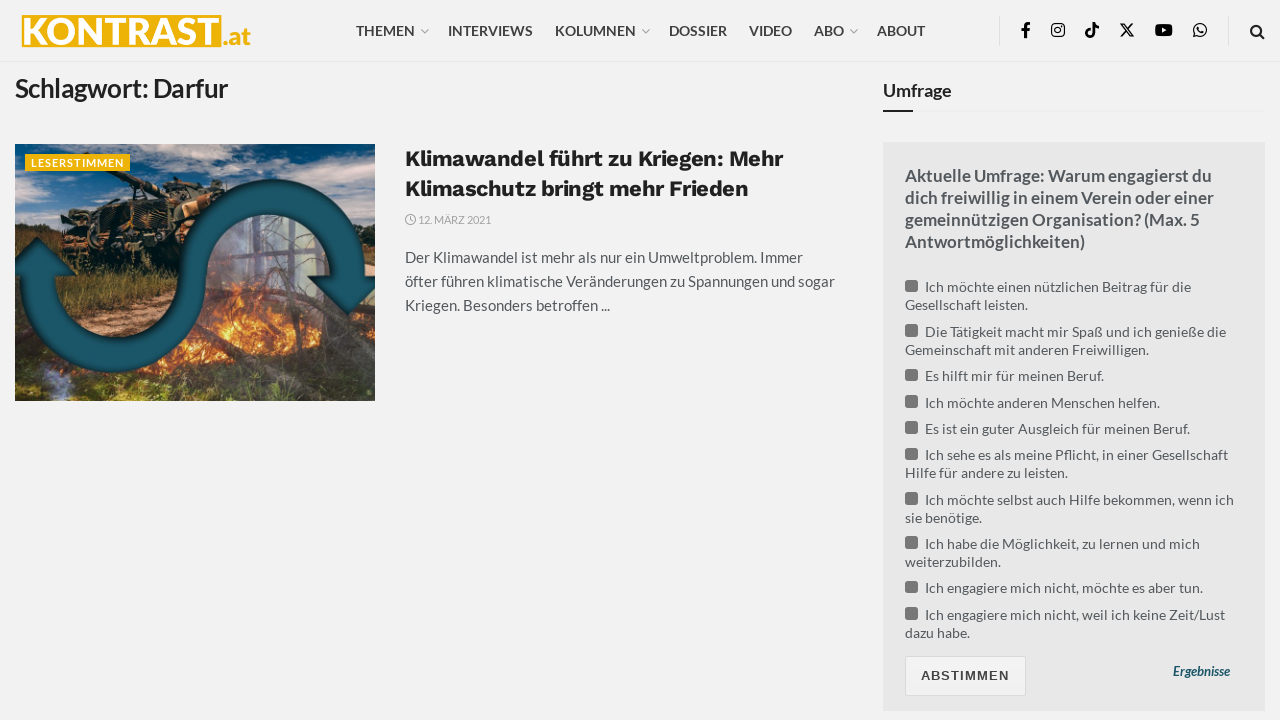

--- FILE ---
content_type: text/html; charset=UTF-8
request_url: https://kontrast.at/tag/darfur/
body_size: 48044
content:
<!doctype html>
<!--[if lt IE 7]> <html class="no-js lt-ie9 lt-ie8 lt-ie7" lang="de"> <![endif]-->
<!--[if IE 7]>    <html class="no-js lt-ie9 lt-ie8" lang="de"> <![endif]-->
<!--[if IE 8]>    <html class="no-js lt-ie9" lang="de"> <![endif]-->
<!--[if IE 9]>    <html class="no-js lt-ie10" lang="de"> <![endif]-->
<!--[if gt IE 8]><!--> <html class="no-js" lang="de"> <!--<![endif]-->
<head>
    <meta http-equiv="Content-Type" content="text/html; charset=UTF-8" />
    <meta name='viewport' content='width=device-width, initial-scale=1, user-scalable=yes' />
    <link rel="profile" href="http://gmpg.org/xfn/11" />
    <link rel="pingback" href="https://kontrast.at/xmlrpc.php" />
    <meta name='robots' content='index, follow, max-image-preview:large, max-snippet:-1, max-video-preview:-1' />
<script type="text/javascript">
/* <![CDATA[ */
window.koko_analytics = {"url":"https:\/\/kontrast.at\/koko-analytics-collect.php","site_url":"https:\/\/kontrast.at","post_id":0,"path":"\/tag\/darfur\/","method":"cookie","use_cookie":true};
/* ]]> */
</script>
			<script type="text/javascript">
			  var jnews_ajax_url = '/?ajax-request=jnews'
			</script>
			<script type="text/javascript">;window.jnews=window.jnews||{},window.jnews.library=window.jnews.library||{},window.jnews.library=function(){"use strict";var e=this;e.win=window,e.doc=document,e.noop=function(){},e.globalBody=e.doc.getElementsByTagName("body")[0],e.globalBody=e.globalBody?e.globalBody:e.doc,e.win.jnewsDataStorage=e.win.jnewsDataStorage||{_storage:new WeakMap,put:function(e,t,n){this._storage.has(e)||this._storage.set(e,new Map),this._storage.get(e).set(t,n)},get:function(e,t){return this._storage.get(e).get(t)},has:function(e,t){return this._storage.has(e)&&this._storage.get(e).has(t)},remove:function(e,t){var n=this._storage.get(e).delete(t);return 0===!this._storage.get(e).size&&this._storage.delete(e),n}},e.windowWidth=function(){return e.win.innerWidth||e.docEl.clientWidth||e.globalBody.clientWidth},e.windowHeight=function(){return e.win.innerHeight||e.docEl.clientHeight||e.globalBody.clientHeight},e.requestAnimationFrame=e.win.requestAnimationFrame||e.win.webkitRequestAnimationFrame||e.win.mozRequestAnimationFrame||e.win.msRequestAnimationFrame||window.oRequestAnimationFrame||function(e){return setTimeout(e,1e3/60)},e.cancelAnimationFrame=e.win.cancelAnimationFrame||e.win.webkitCancelAnimationFrame||e.win.webkitCancelRequestAnimationFrame||e.win.mozCancelAnimationFrame||e.win.msCancelRequestAnimationFrame||e.win.oCancelRequestAnimationFrame||function(e){clearTimeout(e)},e.classListSupport="classList"in document.createElement("_"),e.hasClass=e.classListSupport?function(e,t){return e.classList.contains(t)}:function(e,t){return e.className.indexOf(t)>=0},e.addClass=e.classListSupport?function(t,n){e.hasClass(t,n)||t.classList.add(n)}:function(t,n){e.hasClass(t,n)||(t.className+=" "+n)},e.removeClass=e.classListSupport?function(t,n){e.hasClass(t,n)&&t.classList.remove(n)}:function(t,n){e.hasClass(t,n)&&(t.className=t.className.replace(n,""))},e.objKeys=function(e){var t=[];for(var n in e)Object.prototype.hasOwnProperty.call(e,n)&&t.push(n);return t},e.isObjectSame=function(e,t){var n=!0;return JSON.stringify(e)!==JSON.stringify(t)&&(n=!1),n},e.extend=function(){for(var e,t,n,o=arguments[0]||{},i=1,a=arguments.length;i<a;i++)if(null!==(e=arguments[i]))for(t in e)o!==(n=e[t])&&void 0!==n&&(o[t]=n);return o},e.dataStorage=e.win.jnewsDataStorage,e.isVisible=function(e){return 0!==e.offsetWidth&&0!==e.offsetHeight||e.getBoundingClientRect().length},e.getHeight=function(e){return e.offsetHeight||e.clientHeight||e.getBoundingClientRect().height},e.getWidth=function(e){return e.offsetWidth||e.clientWidth||e.getBoundingClientRect().width},e.supportsPassive=!1;try{var t=Object.defineProperty({},"passive",{get:function(){e.supportsPassive=!0}});"createEvent"in e.doc?e.win.addEventListener("test",null,t):"fireEvent"in e.doc&&e.win.attachEvent("test",null)}catch(e){}e.passiveOption=!!e.supportsPassive&&{passive:!0},e.setStorage=function(e,t){e="jnews-"+e;var n={expired:Math.floor(((new Date).getTime()+432e5)/1e3)};t=Object.assign(n,t);localStorage.setItem(e,JSON.stringify(t))},e.getStorage=function(e){e="jnews-"+e;var t=localStorage.getItem(e);return null!==t&&0<t.length?JSON.parse(localStorage.getItem(e)):{}},e.expiredStorage=function(){var t,n="jnews-";for(var o in localStorage)o.indexOf(n)>-1&&"undefined"!==(t=e.getStorage(o.replace(n,""))).expired&&t.expired<Math.floor((new Date).getTime()/1e3)&&localStorage.removeItem(o)},e.addEvents=function(t,n,o){for(var i in n){var a=["touchstart","touchmove"].indexOf(i)>=0&&!o&&e.passiveOption;"createEvent"in e.doc?t.addEventListener(i,n[i],a):"fireEvent"in e.doc&&t.attachEvent("on"+i,n[i])}},e.removeEvents=function(t,n){for(var o in n)"createEvent"in e.doc?t.removeEventListener(o,n[o]):"fireEvent"in e.doc&&t.detachEvent("on"+o,n[o])},e.triggerEvents=function(t,n,o){var i;o=o||{detail:null};return"createEvent"in e.doc?(!(i=e.doc.createEvent("CustomEvent")||new CustomEvent(n)).initCustomEvent||i.initCustomEvent(n,!0,!1,o),void t.dispatchEvent(i)):"fireEvent"in e.doc?((i=e.doc.createEventObject()).eventType=n,void t.fireEvent("on"+i.eventType,i)):void 0},e.getParents=function(t,n){void 0===n&&(n=e.doc);for(var o=[],i=t.parentNode,a=!1;!a;)if(i){var r=i;r.querySelectorAll(n).length?a=!0:(o.push(r),i=r.parentNode)}else o=[],a=!0;return o},e.forEach=function(e,t,n){for(var o=0,i=e.length;o<i;o++)t.call(n,e[o],o)},e.getText=function(e){return e.innerText||e.textContent},e.setText=function(e,t){var n="object"==typeof t?t.innerText||t.textContent:t;e.innerText&&(e.innerText=n),e.textContent&&(e.textContent=n)},e.httpBuildQuery=function(t){return e.objKeys(t).reduce(function t(n){var o=arguments.length>1&&void 0!==arguments[1]?arguments[1]:null;return function(i,a){var r=n[a];a=encodeURIComponent(a);var s=o?"".concat(o,"[").concat(a,"]"):a;return null==r||"function"==typeof r?(i.push("".concat(s,"=")),i):["number","boolean","string"].includes(typeof r)?(i.push("".concat(s,"=").concat(encodeURIComponent(r))),i):(i.push(e.objKeys(r).reduce(t(r,s),[]).join("&")),i)}}(t),[]).join("&")},e.get=function(t,n,o,i){return o="function"==typeof o?o:e.noop,e.ajax("GET",t,n,o,i)},e.post=function(t,n,o,i){return o="function"==typeof o?o:e.noop,e.ajax("POST",t,n,o,i)},e.ajax=function(t,n,o,i,a){var r=new XMLHttpRequest,s=n,c=e.httpBuildQuery(o);if(t=-1!=["GET","POST"].indexOf(t)?t:"GET",r.open(t,s+("GET"==t?"?"+c:""),!0),"POST"==t&&r.setRequestHeader("Content-type","application/x-www-form-urlencoded"),r.setRequestHeader("X-Requested-With","XMLHttpRequest"),r.onreadystatechange=function(){4===r.readyState&&200<=r.status&&300>r.status&&"function"==typeof i&&i.call(void 0,r.response)},void 0!==a&&!a){return{xhr:r,send:function(){r.send("POST"==t?c:null)}}}return r.send("POST"==t?c:null),{xhr:r}},e.scrollTo=function(t,n,o){function i(e,t,n){this.start=this.position(),this.change=e-this.start,this.currentTime=0,this.increment=20,this.duration=void 0===n?500:n,this.callback=t,this.finish=!1,this.animateScroll()}return Math.easeInOutQuad=function(e,t,n,o){return(e/=o/2)<1?n/2*e*e+t:-n/2*(--e*(e-2)-1)+t},i.prototype.stop=function(){this.finish=!0},i.prototype.move=function(t){e.doc.documentElement.scrollTop=t,e.globalBody.parentNode.scrollTop=t,e.globalBody.scrollTop=t},i.prototype.position=function(){return e.doc.documentElement.scrollTop||e.globalBody.parentNode.scrollTop||e.globalBody.scrollTop},i.prototype.animateScroll=function(){this.currentTime+=this.increment;var t=Math.easeInOutQuad(this.currentTime,this.start,this.change,this.duration);this.move(t),this.currentTime<this.duration&&!this.finish?e.requestAnimationFrame.call(e.win,this.animateScroll.bind(this)):this.callback&&"function"==typeof this.callback&&this.callback()},new i(t,n,o)},e.unwrap=function(t){var n,o=t;e.forEach(t,(function(e,t){n?n+=e:n=e})),o.replaceWith(n)},e.performance={start:function(e){performance.mark(e+"Start")},stop:function(e){performance.mark(e+"End"),performance.measure(e,e+"Start",e+"End")}},e.fps=function(){var t=0,n=0,o=0;!function(){var i=t=0,a=0,r=0,s=document.getElementById("fpsTable"),c=function(t){void 0===document.getElementsByTagName("body")[0]?e.requestAnimationFrame.call(e.win,(function(){c(t)})):document.getElementsByTagName("body")[0].appendChild(t)};null===s&&((s=document.createElement("div")).style.position="fixed",s.style.top="120px",s.style.left="10px",s.style.width="100px",s.style.height="20px",s.style.border="1px solid black",s.style.fontSize="11px",s.style.zIndex="100000",s.style.backgroundColor="white",s.id="fpsTable",c(s));var l=function(){o++,n=Date.now(),(a=(o/(r=(n-t)/1e3)).toPrecision(2))!=i&&(i=a,s.innerHTML=i+"fps"),1<r&&(t=n,o=0),e.requestAnimationFrame.call(e.win,l)};l()}()},e.instr=function(e,t){for(var n=0;n<t.length;n++)if(-1!==e.toLowerCase().indexOf(t[n].toLowerCase()))return!0},e.winLoad=function(t,n){function o(o){if("complete"===e.doc.readyState||"interactive"===e.doc.readyState)return!o||n?setTimeout(t,n||1):t(o),1}o()||e.addEvents(e.win,{load:o})},e.docReady=function(t,n){function o(o){if("complete"===e.doc.readyState||"interactive"===e.doc.readyState)return!o||n?setTimeout(t,n||1):t(o),1}o()||e.addEvents(e.doc,{DOMContentLoaded:o})},e.fireOnce=function(){e.docReady((function(){e.assets=e.assets||[],e.assets.length&&(e.boot(),e.load_assets())}),50)},e.boot=function(){e.length&&e.doc.querySelectorAll("style[media]").forEach((function(e){"not all"==e.getAttribute("media")&&e.removeAttribute("media")}))},e.create_js=function(t,n){var o=e.doc.createElement("script");switch(o.setAttribute("src",t),n){case"defer":o.setAttribute("defer",!0);break;case"async":o.setAttribute("async",!0);break;case"deferasync":o.setAttribute("defer",!0),o.setAttribute("async",!0)}e.globalBody.appendChild(o)},e.load_assets=function(){"object"==typeof e.assets&&e.forEach(e.assets.slice(0),(function(t,n){var o="";t.defer&&(o+="defer"),t.async&&(o+="async"),e.create_js(t.url,o);var i=e.assets.indexOf(t);i>-1&&e.assets.splice(i,1)})),e.assets=jnewsoption.au_scripts=window.jnewsads=[]},e.setCookie=function(e,t,n){var o="";if(n){var i=new Date;i.setTime(i.getTime()+24*n*60*60*1e3),o="; expires="+i.toUTCString()}document.cookie=e+"="+(t||"")+o+"; path=/"},e.getCookie=function(e){for(var t=e+"=",n=document.cookie.split(";"),o=0;o<n.length;o++){for(var i=n[o];" "==i.charAt(0);)i=i.substring(1,i.length);if(0==i.indexOf(t))return i.substring(t.length,i.length)}return null},e.eraseCookie=function(e){document.cookie=e+"=; Path=/; Expires=Thu, 01 Jan 1970 00:00:01 GMT;"},e.docReady((function(){e.globalBody=e.globalBody==e.doc?e.doc.getElementsByTagName("body")[0]:e.globalBody,e.globalBody=e.globalBody?e.globalBody:e.doc})),e.winLoad((function(){e.winLoad((function(){var t=!1;if(void 0!==window.jnewsadmin)if(void 0!==window.file_version_checker){var n=e.objKeys(window.file_version_checker);n.length?n.forEach((function(e){t||"10.0.4"===window.file_version_checker[e]||(t=!0)})):t=!0}else t=!0;t&&(window.jnewsHelper.getMessage(),window.jnewsHelper.getNotice())}),2500)}))},window.jnews.library=new window.jnews.library;</script>
	<!-- This site is optimized with the Yoast SEO Premium plugin v26.5 (Yoast SEO v26.5) - https://yoast.com/wordpress/plugins/seo/ -->
	<title>Alles zum Thema Darfur</title>
	<link rel="canonical" href="https://kontrast.at/tag/darfur/" />
	<meta property="og:locale" content="de_DE" />
	<meta property="og:type" content="article" />
	<meta property="og:title" content="Alles zum Thema Darfur" />
	<meta property="og:url" content="https://kontrast.at/tag/darfur/" />
	<meta property="og:site_name" content="Kontrast.at" />
	<meta property="og:image" content="https://kontrast.at/wp-content/uploads/2017/09/kontrast-standard-fb.png" />
	<meta property="og:image:width" content="1200" />
	<meta property="og:image:height" content="630" />
	<meta property="og:image:type" content="image/png" />
	<meta name="twitter:card" content="summary_large_image" />
	<meta name="twitter:site" content="@Kontrast_at" />
	<script type="application/ld+json" class="yoast-schema-graph">{"@context":"https://schema.org","@graph":[{"@type":"CollectionPage","@id":"https://kontrast.at/tag/darfur/","url":"https://kontrast.at/tag/darfur/","name":"Alles zum Thema Darfur","isPartOf":{"@id":"https://kontrast.at/#website"},"primaryImageOfPage":{"@id":"https://kontrast.at/tag/darfur/#primaryimage"},"image":{"@id":"https://kontrast.at/tag/darfur/#primaryimage"},"thumbnailUrl":"https://kontrast.at/wp-content/uploads/2021/03/krieg-klima-klimawandel-klimakrise.jpg","breadcrumb":{"@id":"https://kontrast.at/tag/darfur/#breadcrumb"},"inLanguage":"de"},{"@type":"ImageObject","inLanguage":"de","@id":"https://kontrast.at/tag/darfur/#primaryimage","url":"https://kontrast.at/wp-content/uploads/2021/03/krieg-klima-klimawandel-klimakrise.jpg","contentUrl":"https://kontrast.at/wp-content/uploads/2021/03/krieg-klima-klimawandel-klimakrise.jpg","width":1500,"height":845},{"@type":"BreadcrumbList","@id":"https://kontrast.at/tag/darfur/#breadcrumb","itemListElement":[{"@type":"ListItem","position":1,"name":"Startseite","item":"https://kontrast.at/"},{"@type":"ListItem","position":2,"name":"Darfur"}]},{"@type":"WebSite","@id":"https://kontrast.at/#website","url":"https://kontrast.at/","name":"Kontrast.at","description":"Debatten beleben","publisher":{"@id":"https://kontrast.at/#organization"},"potentialAction":[{"@type":"SearchAction","target":{"@type":"EntryPoint","urlTemplate":"https://kontrast.at/?s={search_term_string}"},"query-input":{"@type":"PropertyValueSpecification","valueRequired":true,"valueName":"search_term_string"}}],"inLanguage":"de"},{"@type":"Organization","@id":"https://kontrast.at/#organization","name":"Kontrast.at","url":"https://kontrast.at/","logo":{"@type":"ImageObject","inLanguage":"de","@id":"https://kontrast.at/#/schema/logo/image/","url":"https://kontrast.at/wp-content/uploads/2016/07/logo_kontrast-at-2.png","contentUrl":"https://kontrast.at/wp-content/uploads/2016/07/logo_kontrast-at-2.png","width":483,"height":100,"caption":"Kontrast.at"},"image":{"@id":"https://kontrast.at/#/schema/logo/image/"},"sameAs":["https://www.facebook.com/kontrast.at/","https://x.com/Kontrast_at","https://www.instagram.com/kontrast_at/","https://www.youtube.com/channel/UCs0fQy5jeWGLTeTLpZ1CtSw","https://de.wikipedia.org/wiki/Kontrast.at","https://www.tiktok.com/@kontrast.at"],"description":"Das sozialdemokratische Magazin Kontrast.at begleitet mit seinen Beiträgen die aktuelle Politik. Wir betrachten Gesellschaft, Staat und Wirtschaft von einem progressiven, emanzipatorischen Standpunkt aus. Kontrast wirft den Blick der sozialen Gerechtigkeit auf die Welt.","email":"redaktion@kontrast.at"}]}</script>
	<!-- / Yoast SEO Premium plugin. -->




<link rel="alternate" type="application/rss+xml" title="Kontrast.at &raquo; Feed" href="https://kontrast.at/feed/" />
<link rel="alternate" type="application/rss+xml" title="Kontrast.at &raquo; Darfur Schlagwort-Feed" href="https://kontrast.at/tag/darfur/feed/" />
<!-- kontrast.at is managing ads with Advanced Ads 2.0.16 – https://wpadvancedads.com/ --><!--noptimize--><script id="kontr-ready">
			window.advanced_ads_ready=function(e,a){a=a||"complete";var d=function(e){return"interactive"===a?"loading"!==e:"complete"===e};d(document.readyState)?e():document.addEventListener("readystatechange",(function(a){d(a.target.readyState)&&e()}),{once:"interactive"===a})},window.advanced_ads_ready_queue=window.advanced_ads_ready_queue||[];		</script>
		<!--/noptimize--><style id='wp-img-auto-sizes-contain-inline-css' type='text/css'>
img:is([sizes=auto i],[sizes^="auto," i]){contain-intrinsic-size:3000px 1500px}
/*# sourceURL=wp-img-auto-sizes-contain-inline-css */
</style>
<link rel='stylesheet' id='wp-statistics-widgets/blocks-style-css' href='https://kontrast.at/wp-content/plugins/wp-statistics-widgets/assets//css/blocks.css?ver=6.9' type='text/css' media='all' />
<style id='wp-emoji-styles-inline-css' type='text/css'>

	img.wp-smiley, img.emoji {
		display: inline !important;
		border: none !important;
		box-shadow: none !important;
		height: 1em !important;
		width: 1em !important;
		margin: 0 0.07em !important;
		vertical-align: -0.1em !important;
		background: none !important;
		padding: 0 !important;
	}
/*# sourceURL=wp-emoji-styles-inline-css */
</style>
<style id='wp-block-library-inline-css' type='text/css'>
:root{--wp-block-synced-color:#7a00df;--wp-block-synced-color--rgb:122,0,223;--wp-bound-block-color:var(--wp-block-synced-color);--wp-editor-canvas-background:#ddd;--wp-admin-theme-color:#007cba;--wp-admin-theme-color--rgb:0,124,186;--wp-admin-theme-color-darker-10:#006ba1;--wp-admin-theme-color-darker-10--rgb:0,107,160.5;--wp-admin-theme-color-darker-20:#005a87;--wp-admin-theme-color-darker-20--rgb:0,90,135;--wp-admin-border-width-focus:2px}@media (min-resolution:192dpi){:root{--wp-admin-border-width-focus:1.5px}}.wp-element-button{cursor:pointer}:root .has-very-light-gray-background-color{background-color:#eee}:root .has-very-dark-gray-background-color{background-color:#313131}:root .has-very-light-gray-color{color:#eee}:root .has-very-dark-gray-color{color:#313131}:root .has-vivid-green-cyan-to-vivid-cyan-blue-gradient-background{background:linear-gradient(135deg,#00d084,#0693e3)}:root .has-purple-crush-gradient-background{background:linear-gradient(135deg,#34e2e4,#4721fb 50%,#ab1dfe)}:root .has-hazy-dawn-gradient-background{background:linear-gradient(135deg,#faaca8,#dad0ec)}:root .has-subdued-olive-gradient-background{background:linear-gradient(135deg,#fafae1,#67a671)}:root .has-atomic-cream-gradient-background{background:linear-gradient(135deg,#fdd79a,#004a59)}:root .has-nightshade-gradient-background{background:linear-gradient(135deg,#330968,#31cdcf)}:root .has-midnight-gradient-background{background:linear-gradient(135deg,#020381,#2874fc)}:root{--wp--preset--font-size--normal:16px;--wp--preset--font-size--huge:42px}.has-regular-font-size{font-size:1em}.has-larger-font-size{font-size:2.625em}.has-normal-font-size{font-size:var(--wp--preset--font-size--normal)}.has-huge-font-size{font-size:var(--wp--preset--font-size--huge)}.has-text-align-center{text-align:center}.has-text-align-left{text-align:left}.has-text-align-right{text-align:right}.has-fit-text{white-space:nowrap!important}#end-resizable-editor-section{display:none}.aligncenter{clear:both}.items-justified-left{justify-content:flex-start}.items-justified-center{justify-content:center}.items-justified-right{justify-content:flex-end}.items-justified-space-between{justify-content:space-between}.screen-reader-text{border:0;clip-path:inset(50%);height:1px;margin:-1px;overflow:hidden;padding:0;position:absolute;width:1px;word-wrap:normal!important}.screen-reader-text:focus{background-color:#ddd;clip-path:none;color:#444;display:block;font-size:1em;height:auto;left:5px;line-height:normal;padding:15px 23px 14px;text-decoration:none;top:5px;width:auto;z-index:100000}html :where(.has-border-color){border-style:solid}html :where([style*=border-top-color]){border-top-style:solid}html :where([style*=border-right-color]){border-right-style:solid}html :where([style*=border-bottom-color]){border-bottom-style:solid}html :where([style*=border-left-color]){border-left-style:solid}html :where([style*=border-width]){border-style:solid}html :where([style*=border-top-width]){border-top-style:solid}html :where([style*=border-right-width]){border-right-style:solid}html :where([style*=border-bottom-width]){border-bottom-style:solid}html :where([style*=border-left-width]){border-left-style:solid}html :where(img[class*=wp-image-]){height:auto;max-width:100%}:where(figure){margin:0 0 1em}html :where(.is-position-sticky){--wp-admin--admin-bar--position-offset:var(--wp-admin--admin-bar--height,0px)}@media screen and (max-width:600px){html :where(.is-position-sticky){--wp-admin--admin-bar--position-offset:0px}}

/*# sourceURL=wp-block-library-inline-css */
</style><style id='global-styles-inline-css' type='text/css'>
:root{--wp--preset--aspect-ratio--square: 1;--wp--preset--aspect-ratio--4-3: 4/3;--wp--preset--aspect-ratio--3-4: 3/4;--wp--preset--aspect-ratio--3-2: 3/2;--wp--preset--aspect-ratio--2-3: 2/3;--wp--preset--aspect-ratio--16-9: 16/9;--wp--preset--aspect-ratio--9-16: 9/16;--wp--preset--color--black: #000000;--wp--preset--color--cyan-bluish-gray: #abb8c3;--wp--preset--color--white: #ffffff;--wp--preset--color--pale-pink: #f78da7;--wp--preset--color--vivid-red: #cf2e2e;--wp--preset--color--luminous-vivid-orange: #ff6900;--wp--preset--color--luminous-vivid-amber: #fcb900;--wp--preset--color--light-green-cyan: #7bdcb5;--wp--preset--color--vivid-green-cyan: #00d084;--wp--preset--color--pale-cyan-blue: #8ed1fc;--wp--preset--color--vivid-cyan-blue: #0693e3;--wp--preset--color--vivid-purple: #9b51e0;--wp--preset--gradient--vivid-cyan-blue-to-vivid-purple: linear-gradient(135deg,rgb(6,147,227) 0%,rgb(155,81,224) 100%);--wp--preset--gradient--light-green-cyan-to-vivid-green-cyan: linear-gradient(135deg,rgb(122,220,180) 0%,rgb(0,208,130) 100%);--wp--preset--gradient--luminous-vivid-amber-to-luminous-vivid-orange: linear-gradient(135deg,rgb(252,185,0) 0%,rgb(255,105,0) 100%);--wp--preset--gradient--luminous-vivid-orange-to-vivid-red: linear-gradient(135deg,rgb(255,105,0) 0%,rgb(207,46,46) 100%);--wp--preset--gradient--very-light-gray-to-cyan-bluish-gray: linear-gradient(135deg,rgb(238,238,238) 0%,rgb(169,184,195) 100%);--wp--preset--gradient--cool-to-warm-spectrum: linear-gradient(135deg,rgb(74,234,220) 0%,rgb(151,120,209) 20%,rgb(207,42,186) 40%,rgb(238,44,130) 60%,rgb(251,105,98) 80%,rgb(254,248,76) 100%);--wp--preset--gradient--blush-light-purple: linear-gradient(135deg,rgb(255,206,236) 0%,rgb(152,150,240) 100%);--wp--preset--gradient--blush-bordeaux: linear-gradient(135deg,rgb(254,205,165) 0%,rgb(254,45,45) 50%,rgb(107,0,62) 100%);--wp--preset--gradient--luminous-dusk: linear-gradient(135deg,rgb(255,203,112) 0%,rgb(199,81,192) 50%,rgb(65,88,208) 100%);--wp--preset--gradient--pale-ocean: linear-gradient(135deg,rgb(255,245,203) 0%,rgb(182,227,212) 50%,rgb(51,167,181) 100%);--wp--preset--gradient--electric-grass: linear-gradient(135deg,rgb(202,248,128) 0%,rgb(113,206,126) 100%);--wp--preset--gradient--midnight: linear-gradient(135deg,rgb(2,3,129) 0%,rgb(40,116,252) 100%);--wp--preset--font-size--small: 13px;--wp--preset--font-size--medium: 20px;--wp--preset--font-size--large: 36px;--wp--preset--font-size--x-large: 42px;--wp--preset--spacing--20: 0.44rem;--wp--preset--spacing--30: 0.67rem;--wp--preset--spacing--40: 1rem;--wp--preset--spacing--50: 1.5rem;--wp--preset--spacing--60: 2.25rem;--wp--preset--spacing--70: 3.38rem;--wp--preset--spacing--80: 5.06rem;--wp--preset--shadow--natural: 6px 6px 9px rgba(0, 0, 0, 0.2);--wp--preset--shadow--deep: 12px 12px 50px rgba(0, 0, 0, 0.4);--wp--preset--shadow--sharp: 6px 6px 0px rgba(0, 0, 0, 0.2);--wp--preset--shadow--outlined: 6px 6px 0px -3px rgb(255, 255, 255), 6px 6px rgb(0, 0, 0);--wp--preset--shadow--crisp: 6px 6px 0px rgb(0, 0, 0);}:where(.is-layout-flex){gap: 0.5em;}:where(.is-layout-grid){gap: 0.5em;}body .is-layout-flex{display: flex;}.is-layout-flex{flex-wrap: wrap;align-items: center;}.is-layout-flex > :is(*, div){margin: 0;}body .is-layout-grid{display: grid;}.is-layout-grid > :is(*, div){margin: 0;}:where(.wp-block-columns.is-layout-flex){gap: 2em;}:where(.wp-block-columns.is-layout-grid){gap: 2em;}:where(.wp-block-post-template.is-layout-flex){gap: 1.25em;}:where(.wp-block-post-template.is-layout-grid){gap: 1.25em;}.has-black-color{color: var(--wp--preset--color--black) !important;}.has-cyan-bluish-gray-color{color: var(--wp--preset--color--cyan-bluish-gray) !important;}.has-white-color{color: var(--wp--preset--color--white) !important;}.has-pale-pink-color{color: var(--wp--preset--color--pale-pink) !important;}.has-vivid-red-color{color: var(--wp--preset--color--vivid-red) !important;}.has-luminous-vivid-orange-color{color: var(--wp--preset--color--luminous-vivid-orange) !important;}.has-luminous-vivid-amber-color{color: var(--wp--preset--color--luminous-vivid-amber) !important;}.has-light-green-cyan-color{color: var(--wp--preset--color--light-green-cyan) !important;}.has-vivid-green-cyan-color{color: var(--wp--preset--color--vivid-green-cyan) !important;}.has-pale-cyan-blue-color{color: var(--wp--preset--color--pale-cyan-blue) !important;}.has-vivid-cyan-blue-color{color: var(--wp--preset--color--vivid-cyan-blue) !important;}.has-vivid-purple-color{color: var(--wp--preset--color--vivid-purple) !important;}.has-black-background-color{background-color: var(--wp--preset--color--black) !important;}.has-cyan-bluish-gray-background-color{background-color: var(--wp--preset--color--cyan-bluish-gray) !important;}.has-white-background-color{background-color: var(--wp--preset--color--white) !important;}.has-pale-pink-background-color{background-color: var(--wp--preset--color--pale-pink) !important;}.has-vivid-red-background-color{background-color: var(--wp--preset--color--vivid-red) !important;}.has-luminous-vivid-orange-background-color{background-color: var(--wp--preset--color--luminous-vivid-orange) !important;}.has-luminous-vivid-amber-background-color{background-color: var(--wp--preset--color--luminous-vivid-amber) !important;}.has-light-green-cyan-background-color{background-color: var(--wp--preset--color--light-green-cyan) !important;}.has-vivid-green-cyan-background-color{background-color: var(--wp--preset--color--vivid-green-cyan) !important;}.has-pale-cyan-blue-background-color{background-color: var(--wp--preset--color--pale-cyan-blue) !important;}.has-vivid-cyan-blue-background-color{background-color: var(--wp--preset--color--vivid-cyan-blue) !important;}.has-vivid-purple-background-color{background-color: var(--wp--preset--color--vivid-purple) !important;}.has-black-border-color{border-color: var(--wp--preset--color--black) !important;}.has-cyan-bluish-gray-border-color{border-color: var(--wp--preset--color--cyan-bluish-gray) !important;}.has-white-border-color{border-color: var(--wp--preset--color--white) !important;}.has-pale-pink-border-color{border-color: var(--wp--preset--color--pale-pink) !important;}.has-vivid-red-border-color{border-color: var(--wp--preset--color--vivid-red) !important;}.has-luminous-vivid-orange-border-color{border-color: var(--wp--preset--color--luminous-vivid-orange) !important;}.has-luminous-vivid-amber-border-color{border-color: var(--wp--preset--color--luminous-vivid-amber) !important;}.has-light-green-cyan-border-color{border-color: var(--wp--preset--color--light-green-cyan) !important;}.has-vivid-green-cyan-border-color{border-color: var(--wp--preset--color--vivid-green-cyan) !important;}.has-pale-cyan-blue-border-color{border-color: var(--wp--preset--color--pale-cyan-blue) !important;}.has-vivid-cyan-blue-border-color{border-color: var(--wp--preset--color--vivid-cyan-blue) !important;}.has-vivid-purple-border-color{border-color: var(--wp--preset--color--vivid-purple) !important;}.has-vivid-cyan-blue-to-vivid-purple-gradient-background{background: var(--wp--preset--gradient--vivid-cyan-blue-to-vivid-purple) !important;}.has-light-green-cyan-to-vivid-green-cyan-gradient-background{background: var(--wp--preset--gradient--light-green-cyan-to-vivid-green-cyan) !important;}.has-luminous-vivid-amber-to-luminous-vivid-orange-gradient-background{background: var(--wp--preset--gradient--luminous-vivid-amber-to-luminous-vivid-orange) !important;}.has-luminous-vivid-orange-to-vivid-red-gradient-background{background: var(--wp--preset--gradient--luminous-vivid-orange-to-vivid-red) !important;}.has-very-light-gray-to-cyan-bluish-gray-gradient-background{background: var(--wp--preset--gradient--very-light-gray-to-cyan-bluish-gray) !important;}.has-cool-to-warm-spectrum-gradient-background{background: var(--wp--preset--gradient--cool-to-warm-spectrum) !important;}.has-blush-light-purple-gradient-background{background: var(--wp--preset--gradient--blush-light-purple) !important;}.has-blush-bordeaux-gradient-background{background: var(--wp--preset--gradient--blush-bordeaux) !important;}.has-luminous-dusk-gradient-background{background: var(--wp--preset--gradient--luminous-dusk) !important;}.has-pale-ocean-gradient-background{background: var(--wp--preset--gradient--pale-ocean) !important;}.has-electric-grass-gradient-background{background: var(--wp--preset--gradient--electric-grass) !important;}.has-midnight-gradient-background{background: var(--wp--preset--gradient--midnight) !important;}.has-small-font-size{font-size: var(--wp--preset--font-size--small) !important;}.has-medium-font-size{font-size: var(--wp--preset--font-size--medium) !important;}.has-large-font-size{font-size: var(--wp--preset--font-size--large) !important;}.has-x-large-font-size{font-size: var(--wp--preset--font-size--x-large) !important;}
/*# sourceURL=global-styles-inline-css */
</style>

<style id='classic-theme-styles-inline-css' type='text/css'>
/*! This file is auto-generated */
.wp-block-button__link{color:#fff;background-color:#32373c;border-radius:9999px;box-shadow:none;text-decoration:none;padding:calc(.667em + 2px) calc(1.333em + 2px);font-size:1.125em}.wp-block-file__button{background:#32373c;color:#fff;text-decoration:none}
/*# sourceURL=/wp-includes/css/classic-themes.min.css */
</style>
<link rel='stylesheet' id='widgetopts-styles-css' href='https://kontrast.at/wp-content/plugins/widget-options/assets/css/widget-options.css?ver=4.1.3' type='text/css' media='all' />
<link rel='stylesheet' id='fontawesome-css-6-css' href='//kontrast.at/wp-content/uploads/omgf/plugins/wp-font-awesome/font-awesome/css/fontawesome-all.min.css?ver=1694770567&cached=1' type='text/css' media='all' />
<link rel='stylesheet' id='fontawesome-css-4-css' href='https://kontrast.at/wp-content/plugins/wp-font-awesome/font-awesome/css/v4-shims.min.css?ver=1.8.0' type='text/css' media='all' />
<link rel='stylesheet' id='wpg-main-style-css' href='https://kontrast.at/wp-content/plugins/wp_glossary/assets/css/style.css?ver=6.9' type='text/css' media='all' />
<link rel='stylesheet' id='wpg-tooltipster-style-css' href='https://kontrast.at/wp-content/plugins/wp_glossary/assets/css/tooltipster/tooltipster.css?ver=6.9' type='text/css' media='all' />
<link rel='stylesheet' id='essb-social-profiles-css' href='https://kontrast.at/wp-content/plugins/easy-social-share-buttons3/lib/modules/social-followers-counter/assets/social-profiles.min.css?ver=10.8' type='text/css' media='all' />
<link rel='stylesheet' id='easy-social-share-buttons-nativeskinned-css' href='https://kontrast.at/wp-content/plugins/easy-social-share-buttons3/assets/css/essb-native-skinned.min.css?ver=10.8' type='text/css' media='all' />
<link rel='stylesheet' id='subscribe-forms-css-css' href='https://kontrast.at/wp-content/plugins/easy-social-share-buttons3/assets/modules/subscribe-forms.css?ver=10.8' type='text/css' media='all' />
<link rel='stylesheet' id='easy-social-share-buttons-font-css' href='//kontrast.at/wp-content/uploads/omgf/plugins/easy-social-share-buttons3/assets/css/essb-legacy-icon-font.css?ver=1763397246&cached=1' type='text/css' media='all' />
<link rel='stylesheet' id='easy-social-share-buttons-css' href='//kontrast.at/wp-content/uploads/omgf/plugins/easy-social-share-buttons3/assets/css/easy-social-share-buttons.css?ver=1694770567&cached=1' type='text/css' media='all' />
<style id='easy-social-share-buttons-inline-css' type='text/css'>
.essb_links_list li.essb_totalcount_item .essb_t_l_big .essb_t_nb::after, .essb_links_list li.essb_totalcount_item .essb_t_r_big .essb_t_nb::after { margin-top: 0; } .essb_links.essb_template_jumbo-retina .essb_icon::before { left: 7px; left: 6px; }.essb_links .essb_link_mastodon { --essb-network: #6364ff;}.essb_bottombar .essb_bottombar_inner_buttons{width:70%;}.essb_bottombar .essb_bottombar_inner_content{width:30%;}@media (max-width: 700px){.essb_links.essb_displayed_sidebar, .essb_links.essb_displayed_sidebar_right, .essb_links.essb_displayed_postfloat{display:none;}.essb_links{display:none;}.essb-mobile-sharebar, .essb-mobile-sharepoint, .essb-mobile-sharebottom, .essb-mobile-sharebottom .essb_links, .essb-mobile-sharebar-window .essb_links, .essb-mobile-sharepoint .essb_links{display:block;}.essb-mobile-sharebar .essb_native_buttons, .essb-mobile-sharepoint .essb_native_buttons, .essb-mobile-sharebottom .essb_native_buttons, .essb-mobile-sharebottom .essb_native_item, .essb-mobile-sharebar-window .essb_native_item, .essb-mobile-sharepoint .essb_native_item{display:none;}}@media (min-width: 700px){.essb-mobile-sharebar, .essb-mobile-sharepoint, .essb-mobile-sharebottom{display:none;}}.essb-social-followers-variables { --essb-sf-color-googlenews:#5994f5;--essb-sf-color-threads:#000000;--essb-sf-color-bluesky:#0886fe;}.essb-fc-bg-googlenews, .essb-fc-hbg-googlenews:hover{ background-color: var( --essb-sf-color-googlenews ); } .essb-fc-c-googlenews, .essb-fc-hc-googlenews:hover { color: var( --essb-sf-color-googlenews ); fill: var( --essb-sf-color-googlenews ); } .essb-fc-border-googlenews, .essb-fc-hborder-googlenews:hover{ border-color: var( --essb-sf-color-googlenews ); }.essb-fc-network-airbnb svg { max-width: 32px; }.essb-fc-bg-threads, .essb-fc-hbg-threads:hover{ background-color: var( --essb-sf-color-threads ); } .essb-fc-c-threads, .essb-fc-hc-threads:hover { color: var( --essb-sf-color-threads ); fill: var( --essb-sf-color-threads ); } .essb-fc-border-threads, .essb-fc-hborder-threads:hover{ border-color: var( --essb-sf-color-threads ); }.essb-fc-network-airbnb svg { max-width: 32px; }.essb-fc-bg-bluesky, .essb-fc-hbg-bluesky:hover{ background-color: var( --essb-sf-color-bluesky ); } .essb-fc-c-bluesky, .essb-fc-hc-bluesky:hover { color: var( --essb-sf-color-bluesky ); fill: var( --essb-sf-color-bluesky ); } .essb-fc-border-bluesky, .essb-fc-hborder-bluesky:hover{ border-color: var( --essb-sf-color-bluesky ); }.essb-fc-network-airbnb svg { max-width: 32px; }.essb_links .essb_link_bluesky { --essb-network: #0085ff}.essb_links .essb_link_chatgpt { --essb-network: #212121}
/*# sourceURL=easy-social-share-buttons-inline-css */
</style>
<link rel='stylesheet' id='wp-statistics-widgets-css' href='//kontrast.at/wp-content/uploads/omgf/plugins/wp-statistics-widgets/assets/css/style.css?ver=1726833213&cached=1' type='text/css' media='all' />
<link rel='stylesheet' id='wp-statistics-widget-blocks-css' href='https://kontrast.at/wp-content/plugins/wp-statistics-widgets/assets/css/blocks.css?ver=6.9' type='text/css' media='all' />
<link rel='stylesheet' id='js_composer_front-css' href='//kontrast.at/wp-content/uploads/omgf/plugins/js_composer/assets/css/js_composer.min.css?ver=1694770685&cached=1' type='text/css' media='all' />
<link rel='stylesheet' id='jeg_customizer_font-css' href='//kontrast.at/wp-content/uploads/omgf/jeg_customizer_font/jeg_customizer_font.css?ver=1661234519' type='text/css' media='all' />
<link rel='stylesheet' id='font-awesome-css' href='https://kontrast.at/wp-content/themes/jnews/assets/fonts/font-awesome/font-awesome.min.css?ver=12.0.3' type='text/css' media='all' />
<link rel='stylesheet' id='jnews-frontend-css' href='https://kontrast.at/wp-content/themes/jnews/assets/dist/frontend.min.css?ver=12.0.3' type='text/css' media='all' />
<link rel='stylesheet' id='jnews-js-composer-css' href='https://kontrast.at/wp-content/themes/jnews/assets/css/js-composer-frontend.css?ver=12.0.3' type='text/css' media='all' />
<link rel='stylesheet' id='jnews-style-css' href='https://kontrast.at/wp-content/themes/jnews/style.css?ver=12.0.3' type='text/css' media='all' />
<link rel='stylesheet' id='jnews-darkmode-css' href='https://kontrast.at/wp-content/themes/jnews/assets/css/darkmode.css?ver=12.0.3' type='text/css' media='all' />
<link rel='stylesheet' id='jnews-scheme-css' href='https://kontrast.at/wp-content/uploads/jnews/scheme.css?ver=1764863363' type='text/css' media='all' />
<link rel='stylesheet' id='bsf-Defaults-css' href='//kontrast.at/wp-content/uploads/omgf/uploads/smile_fonts/Defaults/Defaults.css?ver=1694770567&cached=1' type='text/css' media='all' />
<script type="text/javascript" src="https://kontrast.at/wp-includes/js/jquery/jquery.min.js?ver=3.7.1" id="jquery-core-js"></script>
<script type="text/javascript" src="https://kontrast.at/wp-includes/js/jquery/jquery-migrate.min.js?ver=3.4.1" id="jquery-migrate-js"></script>
<script type="text/javascript" src="https://kontrast.at/wp-content/plugins/wp_glossary/assets/js/mixitup.min.js?ver=6.9" id="wpg-mixitup-script-js"></script>
<script type="text/javascript" src="https://kontrast.at/wp-content/plugins/wp_glossary/assets/js/jquery.tooltipster.min.js?ver=6.9" id="wpg-tooltipster-script-js"></script>
<script type="text/javascript" id="wpg-main-script-js-extra">
/* <![CDATA[ */
var wpg = {"animation":"1","is_tooltip":"1","tooltip_theme":"default","tooltip_animation":"fade","tooltip_position":"top","tooltip_is_arrow":"1","tooltip_min_width":"250","tooltip_max_width":"500","tooltip_speed":"350","tooltip_delay":"200","tooltip_is_touch_devices":"1"};
//# sourceURL=wpg-main-script-js-extra
/* ]]> */
</script>
<script type="text/javascript" src="https://kontrast.at/wp-content/plugins/wp_glossary/assets/js/scripts.js?ver=6.9" id="wpg-main-script-js"></script>
<script type="text/javascript" src="https://kontrast.at/wp-content/plugins/wp-statistics/assets/js/chartjs/chart.umd.min.js?ver=3.5.1" id="wp-statistics-widget-chartjs-js"></script>
<script></script><link rel="EditURI" type="application/rsd+xml" title="RSD" href="https://kontrast.at/xmlrpc.php?rsd" />
<script type="text/javascript">
(function(window, document, dataLayerName, id) {
window[dataLayerName]=window[dataLayerName]||[],window[dataLayerName].push({start:(new Date).getTime(),event:"stg.start"});var scripts=document.getElementsByTagName('script')[0],tags=document.createElement('script');
function stgCreateCookie(a,b,c){var d="";if(c){var e=new Date;e.setTime(e.getTime()+24*c*60*60*1e3),d="; expires="+e.toUTCString();f="; SameSite=Strict"}document.cookie=a+"="+b+d+f+"; path=/"}
var isStgDebug=(window.location.href.match("stg_debug")||document.cookie.match("stg_debug"))&&!window.location.href.match("stg_disable_debug");stgCreateCookie("stg_debug",isStgDebug?1:"",isStgDebug?14:-1);
var qP=[];dataLayerName!=="dataLayer"&&qP.push("data_layer_name="+dataLayerName),isStgDebug&&qP.push("stg_debug");var qPString=qP.length>0?("?"+qP.join("&")):"";
tags.async=!0,tags.src="https://keo445j.piwik.pro/containers/"+id+".js"+qPString,scripts.parentNode.insertBefore(tags,scripts);
!function(a,n,i){a[n]=a[n]||{};for(var c=0;c<i.length;c++)!function(i){a[n][i]=a[n][i]||{},a[n][i].api=a[n][i].api||function(){var a=[].slice.call(arguments,0);"string"==typeof a[0]&&window[dataLayerName].push({event:n+"."+i+":"+a[0],parameters:[].slice.call(arguments,1)})}}(i[c])}(window,"ppms",["tm","cm"]);
})(window, document, 'dataLayer', '372e937b-2344-4368-bfbe-adb398be3415');
</script><style type="text/css">
				.wpg-list-block h3 {
					background-color:#f4f4f4;
					color:#777777;
					;
				}
			
				.tooltipster-base {
					background-color:#f4f4f4;
					border-color:#cccccc;
				}
			
				.tooltipster-base .wpg-tooltip-title {
					color:#1a5568;
				}
			
				.tooltipster-base .wpg-tooltip-content, .tooltipster-base .wpg-tooltip-content p {
					color:#050505;
				}
			
				.tooltipster-base a {
					color:#050505;
				}
			</style><!-- Analytics by WP Statistics - https://wp-statistics.com -->
<meta name="generator" content="Powered by WPBakery Page Builder - drag and drop page builder for WordPress."/>
<link rel="icon" href="https://kontrast.at/wp-content/uploads/2019/09/cropped-kontrast-favicon-32x32.jpg" sizes="32x32" />
<link rel="icon" href="https://kontrast.at/wp-content/uploads/2019/09/cropped-kontrast-favicon-192x192.jpg" sizes="192x192" />
<link rel="apple-touch-icon" href="https://kontrast.at/wp-content/uploads/2019/09/cropped-kontrast-favicon-180x180.jpg" />
<meta name="msapplication-TileImage" content="https://kontrast.at/wp-content/uploads/2019/09/cropped-kontrast-favicon-270x270.jpg" />
<style id="jeg_dynamic_css" type="text/css" data-type="jeg_custom-css">body.jnews { background-color : #f2f2f2; } .jeg_container, .jeg_content, .jeg_boxed .jeg_main .jeg_container, .jeg_autoload_separator { background-color : #f2f2f2; } body { --j-body-color : #53585c; --j-accent-color : #212121; --j-alt-color : #a0a0a0; --j-heading-color : #212121; } body,.jeg_newsfeed_list .tns-outer .tns-controls button,.jeg_filter_button,.owl-carousel .owl-nav div,.jeg_readmore,.jeg_hero_style_7 .jeg_post_meta a,.widget_calendar thead th,.widget_calendar tfoot a,.jeg_socialcounter a,.entry-header .jeg_meta_like a,.entry-header .jeg_meta_comment a,.entry-header .jeg_meta_donation a,.entry-header .jeg_meta_bookmark a,.entry-content tbody tr:hover,.entry-content th,.jeg_splitpost_nav li:hover a,#breadcrumbs a,.jeg_author_socials a:hover,.jeg_footer_content a,.jeg_footer_bottom a,.jeg_cartcontent,.woocommerce .woocommerce-breadcrumb a { color : #53585c; } a, .jeg_menu_style_5>li>a:hover, .jeg_menu_style_5>li.sfHover>a, .jeg_menu_style_5>li.current-menu-item>a, .jeg_menu_style_5>li.current-menu-ancestor>a, .jeg_navbar .jeg_menu:not(.jeg_main_menu)>li>a:hover, .jeg_midbar .jeg_menu:not(.jeg_main_menu)>li>a:hover, .jeg_side_tabs li.active, .jeg_block_heading_5 strong, .jeg_block_heading_6 strong, .jeg_block_heading_7 strong, .jeg_block_heading_8 strong, .jeg_subcat_list li a:hover, .jeg_subcat_list li button:hover, .jeg_pl_lg_7 .jeg_thumb .jeg_post_category a, .jeg_pl_xs_2:before, .jeg_pl_xs_4 .jeg_postblock_content:before, .jeg_postblock .jeg_post_title a:hover, .jeg_hero_style_6 .jeg_post_title a:hover, .jeg_sidefeed .jeg_pl_xs_3 .jeg_post_title a:hover, .widget_jnews_popular .jeg_post_title a:hover, .jeg_meta_author a, .widget_archive li a:hover, .widget_pages li a:hover, .widget_meta li a:hover, .widget_recent_entries li a:hover, .widget_rss li a:hover, .widget_rss cite, .widget_categories li a:hover, .widget_categories li.current-cat>a, #breadcrumbs a:hover, .jeg_share_count .counts, .commentlist .bypostauthor>.comment-body>.comment-author>.fn, span.required, .jeg_review_title, .bestprice .price, .authorlink a:hover, .jeg_vertical_playlist .jeg_video_playlist_play_icon, .jeg_vertical_playlist .jeg_video_playlist_item.active .jeg_video_playlist_thumbnail:before, .jeg_horizontal_playlist .jeg_video_playlist_play, .woocommerce li.product .pricegroup .button, .widget_display_forums li a:hover, .widget_display_topics li:before, .widget_display_replies li:before, .widget_display_views li:before, .bbp-breadcrumb a:hover, .jeg_mobile_menu li.sfHover>a, .jeg_mobile_menu li a:hover, .split-template-6 .pagenum, .jeg_mobile_menu_style_5>li>a:hover, .jeg_mobile_menu_style_5>li.sfHover>a, .jeg_mobile_menu_style_5>li.current-menu-item>a, .jeg_mobile_menu_style_5>li.current-menu-ancestor>a, .jeg_mobile_menu.jeg_menu_dropdown li.open > div > a ,.jeg_menu_dropdown.language-swicher .sub-menu li a:hover { color : #212121; } .jeg_menu_style_1>li>a:before, .jeg_menu_style_2>li>a:before, .jeg_menu_style_3>li>a:before, .jeg_side_toggle, .jeg_slide_caption .jeg_post_category a, .jeg_slider_type_1_wrapper .tns-controls button.tns-next, .jeg_block_heading_1 .jeg_block_title span, .jeg_block_heading_2 .jeg_block_title span, .jeg_block_heading_3, .jeg_block_heading_4 .jeg_block_title span, .jeg_block_heading_6:after, .jeg_pl_lg_box .jeg_post_category a, .jeg_pl_md_box .jeg_post_category a, .jeg_readmore:hover, .jeg_thumb .jeg_post_category a, .jeg_block_loadmore a:hover, .jeg_postblock.alt .jeg_block_loadmore a:hover, .jeg_block_loadmore a.active, .jeg_postblock_carousel_2 .jeg_post_category a, .jeg_heroblock .jeg_post_category a, .jeg_pagenav_1 .page_number.active, .jeg_pagenav_1 .page_number.active:hover, input[type="submit"], .btn, .button, .widget_tag_cloud a:hover, .popularpost_item:hover .jeg_post_title a:before, .jeg_splitpost_4 .page_nav, .jeg_splitpost_5 .page_nav, .jeg_post_via a:hover, .jeg_post_source a:hover, .jeg_post_tags a:hover, .comment-reply-title small a:before, .comment-reply-title small a:after, .jeg_storelist .productlink, .authorlink li.active a:before, .jeg_footer.dark .socials_widget:not(.nobg) a:hover .fa,.jeg_footer.dark .socials_widget:not(.nobg) a:hover > span.jeg-icon, div.jeg_breakingnews_title, .jeg_overlay_slider_bottom_wrapper .tns-controls button, .jeg_overlay_slider_bottom_wrapper .tns-controls button:hover, .jeg_vertical_playlist .jeg_video_playlist_current, .woocommerce span.onsale, .woocommerce #respond input#submit:hover, .woocommerce a.button:hover, .woocommerce button.button:hover, .woocommerce input.button:hover, .woocommerce #respond input#submit.alt, .woocommerce a.button.alt, .woocommerce button.button.alt, .woocommerce input.button.alt, .jeg_popup_post .caption, .jeg_footer.dark input[type="submit"], .jeg_footer.dark .btn, .jeg_footer.dark .button, .footer_widget.widget_tag_cloud a:hover, .jeg_inner_content .content-inner .jeg_post_category a:hover, #buddypress .standard-form button, #buddypress a.button, #buddypress input[type="submit"], #buddypress input[type="button"], #buddypress input[type="reset"], #buddypress ul.button-nav li a, #buddypress .generic-button a, #buddypress .generic-button button, #buddypress .comment-reply-link, #buddypress a.bp-title-button, #buddypress.buddypress-wrap .members-list li .user-update .activity-read-more a, div#buddypress .standard-form button:hover, div#buddypress a.button:hover, div#buddypress input[type="submit"]:hover, div#buddypress input[type="button"]:hover, div#buddypress input[type="reset"]:hover, div#buddypress ul.button-nav li a:hover, div#buddypress .generic-button a:hover, div#buddypress .generic-button button:hover, div#buddypress .comment-reply-link:hover, div#buddypress a.bp-title-button:hover, div#buddypress.buddypress-wrap .members-list li .user-update .activity-read-more a:hover, #buddypress #item-nav .item-list-tabs ul li a:before, .jeg_inner_content .jeg_meta_container .follow-wrapper a { background-color : #212121; } .jeg_block_heading_7 .jeg_block_title span, .jeg_readmore:hover, .jeg_block_loadmore a:hover, .jeg_block_loadmore a.active, .jeg_pagenav_1 .page_number.active, .jeg_pagenav_1 .page_number.active:hover, .jeg_pagenav_3 .page_number:hover, .jeg_prevnext_post a:hover h3, .jeg_overlay_slider .jeg_post_category, .jeg_sidefeed .jeg_post.active, .jeg_vertical_playlist.jeg_vertical_playlist .jeg_video_playlist_item.active .jeg_video_playlist_thumbnail img, .jeg_horizontal_playlist .jeg_video_playlist_item.active { border-color : #212121; } .jeg_tabpost_nav li.active, .woocommerce div.product .woocommerce-tabs ul.tabs li.active, .jeg_mobile_menu_style_1>li.current-menu-item a, .jeg_mobile_menu_style_1>li.current-menu-ancestor a, .jeg_mobile_menu_style_2>li.current-menu-item::after, .jeg_mobile_menu_style_2>li.current-menu-ancestor::after, .jeg_mobile_menu_style_3>li.current-menu-item::before, .jeg_mobile_menu_style_3>li.current-menu-ancestor::before { border-bottom-color : #212121; } .jeg_post_share .jeg-icon svg { fill : #212121; } .jeg_post_meta .fa, .jeg_post_meta .jpwt-icon, .entry-header .jeg_post_meta .fa, .jeg_review_stars, .jeg_price_review_list { color : #a0a0a0; } .jeg_share_button.share-float.share-monocrhome a { background-color : #a0a0a0; } h1,h2,h3,h4,h5,h6,.jeg_post_title a,.entry-header .jeg_post_title,.jeg_hero_style_7 .jeg_post_title a,.jeg_block_title,.jeg_splitpost_bar .current_title,.jeg_video_playlist_title,.gallery-caption,.jeg_push_notification_button>a.button { color : #212121; } .split-template-9 .pagenum, .split-template-10 .pagenum, .split-template-11 .pagenum, .split-template-12 .pagenum, .split-template-13 .pagenum, .split-template-15 .pagenum, .split-template-18 .pagenum, .split-template-20 .pagenum, .split-template-19 .current_title span, .split-template-20 .current_title span { background-color : #212121; } .jeg_topbar .jeg_nav_row, .jeg_topbar .jeg_search_no_expand .jeg_search_input { line-height : 73px; } .jeg_topbar .jeg_nav_row, .jeg_topbar .jeg_nav_icon { height : 73px; } .jeg_topbar .jeg_logo_img { max-height : 73px; } .jeg_midbar { height : 90px; } .jeg_midbar .jeg_logo_img { max-height : 90px; } .jeg_header .jeg_bottombar.jeg_navbar,.jeg_bottombar .jeg_nav_icon { height : 61px; } .jeg_header .jeg_bottombar.jeg_navbar, .jeg_header .jeg_bottombar .jeg_main_menu:not(.jeg_menu_style_1) > li > a, .jeg_header .jeg_bottombar .jeg_menu_style_1 > li, .jeg_header .jeg_bottombar .jeg_menu:not(.jeg_main_menu) > li > a { line-height : 61px; } .jeg_bottombar .jeg_logo_img { max-height : 61px; } .jeg_stickybar.jeg_navbar,.jeg_navbar .jeg_nav_icon { height : 60px; } .jeg_stickybar.jeg_navbar, .jeg_stickybar .jeg_main_menu:not(.jeg_menu_style_1) > li > a, .jeg_stickybar .jeg_menu_style_1 > li, .jeg_stickybar .jeg_menu:not(.jeg_main_menu) > li > a { line-height : 60px; } .jeg_header .socials_widget > a > i.fa:before { color : #000000; } .jeg_header .socials_widget.nobg > a > i > span.jeg-icon svg { fill : #000000; } .jeg_header .socials_widget.nobg > a > span.jeg-icon svg { fill : #000000; } .jeg_header .socials_widget > a > span.jeg-icon svg { fill : #000000; } .jeg_header .socials_widget > a > i > span.jeg-icon svg { fill : #000000; } .jeg_aside_item.socials_widget > a > i.fa:before { color : #212121; } .jeg_aside_item.socials_widget.nobg a span.jeg-icon svg { fill : #212121; } .jeg_aside_item.socials_widget a span.jeg-icon svg { fill : #212121; } .jeg_footer_content,.jeg_footer.dark .jeg_footer_content { background-color : #1a5568; color : #ffffff; } .jeg_footer .jeg_footer_heading h3,.jeg_footer.dark .jeg_footer_heading h3,.jeg_footer .widget h2,.jeg_footer .footer_dark .widget h2 { color : #ffffff; } .jeg_footer .jeg_footer_content a, .jeg_footer.dark .jeg_footer_content a { color : #ffffff; } .jeg_footer .jeg_footer_content a:hover,.jeg_footer.dark .jeg_footer_content a:hover { color : #ffffff; } .jeg_footer .jeg_footer_content a:hover svg,.jeg_footer.dark .jeg_footer_content a:hover svg { fill : #ffffff; } .jeg_footer input[type="submit"],.jeg_footer .btn,.jeg_footer .button { background-color : #1a5568; color : #ffffff; } .jeg_footer input:not([type="submit"]),.jeg_footer textarea,.jeg_footer select,.jeg_footer.dark input:not([type="submit"]),.jeg_footer.dark textarea,.jeg_footer.dark select { background-color : #1a5568; color : #ffffff; } .footer_widget.widget_tag_cloud a,.jeg_footer.dark .footer_widget.widget_tag_cloud a { background-color : #ffffff; color : #1a5568; } .jeg_footer_secondary,.jeg_footer.dark .jeg_footer_secondary,.jeg_footer_bottom,.jeg_footer.dark .jeg_footer_bottom,.jeg_footer_sidecontent .jeg_footer_primary { color : #ffffff; } .jeg_read_progress_wrapper .jeg_progress_container .progress-bar { background-color : #1b5668; } body,input,textarea,select,.chosen-container-single .chosen-single,.btn,.button { font-family: Lato,Helvetica,Arial,sans-serif; } .jeg_header, .jeg_mobile_wrapper { font-family: Lato,Helvetica,Arial,sans-serif;font-weight : 900; font-style : normal;  } .jeg_main_menu > li > a { font-family: Lato,Helvetica,Arial,sans-serif;color : #3f3f3f;  } h3.jeg_block_title, .jeg_footer .jeg_footer_heading h3, .jeg_footer .widget h2, .jeg_tabpost_nav li { font-family: Lato,Helvetica,Arial,sans-serif; } .jeg_post_title, .entry-header .jeg_post_title, .jeg_single_tpl_2 .entry-header .jeg_post_title, .jeg_single_tpl_3 .entry-header .jeg_post_title, .jeg_single_tpl_6 .entry-header .jeg_post_title, .jeg_content .jeg_custom_title_wrapper .jeg_post_title { font-family: "Work Sans",Helvetica,Arial,sans-serif;font-size: 45px;  } .jeg_post_excerpt p, .content-inner p { font-family: Lato,Helvetica,Arial,sans-serif;font-size: 17px;  } .entry-content h2 { font-family: Lato,Helvetica,Arial,sans-serif;font-weight : 700; font-style : normal;  } .jeg_thumb .jeg_post_category a,.jeg_pl_lg_box .jeg_post_category a,.jeg_pl_md_box .jeg_post_category a,.jeg_postblock_carousel_2 .jeg_post_category a,.jeg_heroblock .jeg_post_category a,.jeg_slide_caption .jeg_post_category a { background-color : #020202; } .jeg_overlay_slider .jeg_post_category,.jeg_thumb .jeg_post_category a,.jeg_pl_lg_box .jeg_post_category a,.jeg_pl_md_box .jeg_post_category a,.jeg_postblock_carousel_2 .jeg_post_category a,.jeg_heroblock .jeg_post_category a,.jeg_slide_caption .jeg_post_category a { border-color : #020202; } @media only screen and (min-width : 1200px) { .container, .jeg_vc_content > .vc_row, .jeg_vc_content > .wpb-content-wrapper > .vc_row, .jeg_vc_content > .vc_element > .vc_row, .jeg_vc_content > .wpb-content-wrapper > .vc_element > .vc_row, .jeg_vc_content > .vc_row[data-vc-full-width="true"]:not([data-vc-stretch-content="true"]) > .jeg-vc-wrapper, .jeg_vc_content > .wpb-content-wrapper > .vc_row[data-vc-full-width="true"]:not([data-vc-stretch-content="true"]) > .jeg-vc-wrapper, .jeg_vc_content > .vc_element > .vc_row[data-vc-full-width="true"]:not([data-vc-stretch-content="true"]) > .jeg-vc-wrapper, .jeg_vc_content > .wpb-content-wrapper > .vc_element > .vc_row[data-vc-full-width="true"]:not([data-vc-stretch-content="true"]) > .jeg-vc-wrapper, .elementor-section.elementor-section-boxed > .elementor-container { max-width : 1370px; } .e-con-boxed.e-parent { --content-width : 1370px; }  } @media only screen and (min-width : 1441px) { .container, .jeg_vc_content > .vc_row, .jeg_vc_content > .wpb-content-wrapper > .vc_row, .jeg_vc_content > .vc_element > .vc_row, .jeg_vc_content > .wpb-content-wrapper > .vc_element > .vc_row, .jeg_vc_content > .vc_row[data-vc-full-width="true"]:not([data-vc-stretch-content="true"]) > .jeg-vc-wrapper, .jeg_vc_content > .wpb-content-wrapper > .vc_row[data-vc-full-width="true"]:not([data-vc-stretch-content="true"]) > .jeg-vc-wrapper, .jeg_vc_content > .vc_element > .vc_row[data-vc-full-width="true"]:not([data-vc-stretch-content="true"]) > .jeg-vc-wrapper, .jeg_vc_content > .wpb-content-wrapper > .vc_element > .vc_row[data-vc-full-width="true"]:not([data-vc-stretch-content="true"]) > .jeg-vc-wrapper , .elementor-section.elementor-section-boxed > .elementor-container { max-width : 1400px; } .e-con-boxed.e-parent { --content-width : 1400px; }  } </style><style type="text/css">
					.no_thumbnail .jeg_thumb,
					.thumbnail-container.no_thumbnail {
					    display: none !important;
					}
					.jeg_search_result .jeg_pl_xs_3.no_thumbnail .jeg_postblock_content,
					.jeg_sidefeed .jeg_pl_xs_3.no_thumbnail .jeg_postblock_content,
					.jeg_pl_sm.no_thumbnail .jeg_postblock_content {
					    margin-left: 0;
					}
					.jeg_postblock_11 .no_thumbnail .jeg_postblock_content,
					.jeg_postblock_12 .no_thumbnail .jeg_postblock_content,
					.jeg_postblock_12.jeg_col_3o3 .no_thumbnail .jeg_postblock_content  {
					    margin-top: 0;
					}
					.jeg_postblock_15 .jeg_pl_md_box.no_thumbnail .jeg_postblock_content,
					.jeg_postblock_19 .jeg_pl_md_box.no_thumbnail .jeg_postblock_content,
					.jeg_postblock_24 .jeg_pl_md_box.no_thumbnail .jeg_postblock_content,
					.jeg_sidefeed .jeg_pl_md_box .jeg_postblock_content {
					    position: relative;
					}
					.jeg_postblock_carousel_2 .no_thumbnail .jeg_post_title a,
					.jeg_postblock_carousel_2 .no_thumbnail .jeg_post_title a:hover,
					.jeg_postblock_carousel_2 .no_thumbnail .jeg_post_meta .fa {
					    color: #212121 !important;
					} 
					.jnews-dark-mode .jeg_postblock_carousel_2 .no_thumbnail .jeg_post_title a,
					.jnews-dark-mode .jeg_postblock_carousel_2 .no_thumbnail .jeg_post_title a:hover,
					.jnews-dark-mode .jeg_postblock_carousel_2 .no_thumbnail .jeg_post_meta .fa {
					    color: #fff !important;
					} 
				</style>				<style id="jeg_extended_category_css" type="text/css" data-type="jeg_custom-css">.jeg_heroblock .jeg_post_category a.category-interview,.jeg_thumb .jeg_post_category a.category-interview,.jeg_pl_lg_box .jeg_post_category a.category-interview,.jeg_pl_md_box .jeg_post_category a.category-interview,.jeg_postblock_carousel_2 .jeg_post_category a.category-interview,.jeg_slide_caption .jeg_post_category a.category-interview { background-color:#81d742; }.jeg_heroblock .jeg_post_category a.category-interview,.jeg_thumb .jeg_post_category a.category-interview,.jeg_pl_lg_box .jeg_post_category a.category-interview,.jeg_pl_md_box .jeg_post_category a.category-interview,.jeg_postblock_carousel_2 .jeg_post_category a.category-interview,.jeg_slide_caption .jeg_post_category a.category-interview { border-color:#81d742; }</style>
						<style type="text/css" id="wp-custom-css">
			.jeg_content {
  padding: 10px 0 40px;
}

.footer_logo {
  width: 200px;
}

a {
  color: #1a5568;
	font-weight: 600;
}

a.wpg-tooltip {
  color: #000;
	font-weight: 600;
	font-style: underline;
}

.su-heading-style-default .su-heading-inner {
  padding: 0.2em .5em !important;
}

.category .jeg_meta_author {display:none;}

#media_image-2 .wp-caption-text {display:none;}

.jeg_block_title {
  font-size: 18px;
}


/* Video Kategorie Farbe */

div.jeg_post_category a.category-video {
  background-color: #598ba5 !important;
}


/* Interview Kategorie Farbe */

div.jeg_post_category a.category-interview {
  background-color: #2fb307 !important;
}


/* Table */

.entry-content table {
    width: 100% !important;
}


/* Umfragen */

.dem-poll-shortcode {
  margin-bottom: 1.5em;
  padding-left: 20px;
  background: #0000000a;
  padding-right: 20px;
  padding-top: 1px;
  border: #e8e8e8 solid 2px;
}

/* Social Media Icons */

.socials_widget a .jeg-icon {
  float: none;
}

/* Text Startseite */

.jeg_post_excerpt p {
  font-family: Lato,Helvetica,Arial,sans-serif;
  font-size: 15px;
}


@media (min-width: 720px) {
.instagram-media {
    min-width: 235px !important;
    width: 60% !important;
	margin:0 auto !important;
} 
.wp-embedded-content {
    min-width: 235px !important;
    width: 100% !important;
}

}

/* Tooltip */
a.wpg-tooltip {
  color: #333333;
  font-weight: 600;
  text-decoration: none; 
  border-bottom: 2px dashed #333333; 
  position: relative; 
}

a.wpg-tooltip:hover {
  color: #000; 
  border-bottom-color: #000; 
}

/* Statistik Widget */

.wp_statistics_popular_post_widget .template-3 {
  text-align: left;
}


/* Boxen Schriftartvereinheitlichen */

.su-box-content {
  font-size: 17px;
}

/* Spoiler Titel */

.su-spoiler-title {
  font-size: 18px !important;
  margin-bottom: -1em !important;
}

/* Spoiler Titel */

div.su-table.schmaletabelle table td {
  padding: .3em 0.4em !important;
 width:120px !important;
}

.jeg_meta_comment a {
  color:#000 !important;
}

.fa.fa-comment-o::before {
  color:#000 !important;
}

.page-id-28967 .jeg_preview_control .subtitle {
  display: none !important;
}

		</style>
		<style type="text/css" data-type="vc_custom-css">.vc_column_container {
  padding-right: 0px !important;
  padding-left: 0px !important;
}


.wp-caption-text { padding-right: 6px; }

    @media print {
      dont-print {
        display: none !important;
      }
			      }
    @media print {
      .print-only {
        display: block !important;
      }
    }
    @media print {
      .dem-poll-shortcode {
        display: none !important;
      }
    }
    
    .jeg_readmore {display: none;}
    
    
#artikelinhalt {
  padding-right: 80px;
  padding-left: 80px;
}

@media only screen and (max-width: 767px) {
#artikelinhalt {
  padding-right: 10px;
  padding-left: 10px;
}
}</style><style type="text/css" data-type="vc_shortcodes-custom-css">.vc_custom_1727102724708{margin-right: 20px !important;margin-left: 20px !important;}.vc_custom_1727102773917{margin-right: 20px !important;margin-bottom: -10px !important;margin-left: 20px !important;}.vc_custom_1727271975001{margin-right: 20px !important;margin-bottom: -10px !important;margin-left: 20px !important;background-color: #ffffff !important;}.vc_custom_1734436088440{margin-top: 15px !important;background-color: #ffffff !important;}.vc_custom_1727271920063{margin-top: 15px !important;border-left-width: 10px !important;padding-right: 15px !important;padding-left: 15px !important;background-color: #ffffff !important;border-left-style: solid !important;border-color: #f2f2f2 !important;}.vc_custom_1727099862011{background-color: #ffffff !important;}.vc_custom_1732027817172{margin-top: -30px !important;margin-right: 10px !important;padding-left: 80px !important;background-color: #ffffff !important;}.vc_custom_1763400309861{padding-top: 5px !important;padding-right: 15px !important;padding-left: 15px !important;}.vc_custom_1734436889010{background-color: #ffffff !important;}.vc_custom_1728906164475{padding-right: 80px !important;padding-left: 80px !important;}.vc_custom_1734437161526{padding-top: 20px !important;background-color: #FFF3CE !important;border-color: #FFF3CE !important;}.vc_custom_1741111532867{margin-top: -21px !important;padding-top: 20px !important;background-color: #D4F5FF !important;border-color: #D4F5FF !important;}.vc_custom_1741111555280{margin-top: -21px !important;padding-top: 20px !important;background-color: #E8E8E8 !important;border-color: #E8E8E8 !important;}.vc_custom_1727451645298{margin-top: 15px !important;padding-right: 20px !important;padding-left: 20px !important;background-color: #ffffff !important;}</style><noscript><style> .wpb_animate_when_almost_visible { opacity: 1; }</style></noscript><link rel='stylesheet' id='su-shortcodes-css' href='https://kontrast.at/wp-content/plugins/shortcodes-ultimate/includes/css/shortcodes.css?ver=7.4.7' type='text/css' media='all' />
<link rel='stylesheet' id='su-icons-css' href='//kontrast.at/wp-content/uploads/omgf/plugins/shortcodes-ultimate/includes/css/icons.css?ver=1694770570&cached=1' type='text/css' media='all' />
<meta name="generator" content="WP Rocket 3.20.1.2" data-wpr-features="wpr_desktop" /></head>
<body class="archive tag tag-darfur tag-32571 wp-embed-responsive wp-theme-jnews essb-10.8 jeg_toggle_light jnews jeg_boxed jsc_normal wpb-js-composer js-comp-ver-8.2 vc_responsive">

    
    
    <div class="jeg_ad jeg_ad_top jnews_header_top_ads">
        <div class='ads-wrapper  '></div>    </div>

    <!-- The Main Wrapper
    ============================================= -->
    <div class="jeg_viewport">

        
        <div class="jeg_header_wrapper">
            <div class="jeg_header_instagram_wrapper">
    </div>

<!-- HEADER -->
<div class="jeg_header full">
    <div class="jeg_bottombar jeg_navbar jeg_container jeg_navbar_wrapper  jeg_navbar_normal">
    <div class="container">
        <div class="jeg_nav_row">
            
                <div class="jeg_nav_col jeg_nav_left jeg_nav_grow">
                    <div class="item_wrap jeg_nav_alignleft">
                        <div class="jeg_nav_item jeg_logo jeg_desktop_logo">
			<div class="site-title">
			<a href="https://kontrast.at/" aria-label="Visit Homepage" style="padding: 0px 0px 0px 0px;">
				<img class='jeg_logo_img' src="https://kontrast.at/wp-content/uploads/2024/09/logologo2024.png" srcset="https://kontrast.at/wp-content/uploads/2024/09/logologo2024.png 1x, https://kontrast.at/wp-content/uploads/2024/09/logologo2024.png 2x" alt="Kontrast.at"data-light-src="https://kontrast.at/wp-content/uploads/2024/09/logologo2024.png" data-light-srcset="https://kontrast.at/wp-content/uploads/2024/09/logologo2024.png 1x, https://kontrast.at/wp-content/uploads/2024/09/logologo2024.png 2x" data-dark-src="https://kontrast.at/wp-content/uploads/2024/09/logologo2024.png" data-dark-srcset="https://kontrast.at/wp-content/uploads/2024/09/logologo2024.png 1x, https://kontrast.at/wp-content/uploads/2024/09/logologo2024.png 2x"width="483" height="100">			</a>
		</div>
	</div>
                    </div>
                </div>

                
                <div class="jeg_nav_col jeg_nav_center jeg_nav_normal">
                    <div class="item_wrap jeg_nav_aligncenter">
                        <div class="jeg_nav_item jeg_main_menu_wrapper">
<div class="jeg_mainmenu_wrap"><ul class="jeg_menu jeg_main_menu jeg_menu_style_1" data-animation="slide"><li id="menu-item-79749" class="menu-item menu-item-type-custom menu-item-object-custom menu-item-has-children menu-item-79749 bgnav" data-item-row="default" ><a>Themen</a>
<ul class="sub-menu">
	<li id="menu-item-79731" class="menu-item menu-item-type-taxonomy menu-item-object-category menu-item-79731 bgnav" data-item-row="default" ><a href="https://kontrast.at/thema/politik/abstimmungen-nationalrat/">Parlament aktuell</a></li>
	<li id="menu-item-79729" class="menu-item menu-item-type-taxonomy menu-item-object-category menu-item-79729 bgnav" data-item-row="default" ><a href="https://kontrast.at/thema/teuerung/">Teuerung</a></li>
	<li id="menu-item-33466" class="menu-item menu-item-type-taxonomy menu-item-object-category menu-item-has-children menu-item-33466 bgnav" data-item-row="default" ><a href="https://kontrast.at/thema/politik/12stundentag/">Arbeit &amp; Freizeit</a>
	<ul class="sub-menu">
		<li id="menu-item-34217" class="menu-item menu-item-type-post_type menu-item-object-page menu-item-34217 bgnav" data-item-row="default" ><a href="https://kontrast.at/vier-tage-woche/">4-Tage-Woche</a></li>
	</ul>
</li>
	<li id="menu-item-17747" class="menu-item menu-item-type-taxonomy menu-item-object-category menu-item-17747 bgnav" data-item-row="default" ><a href="https://kontrast.at/thema/politik/wohnen-miete/">Wohnen &amp; Miete</a></li>
	<li id="menu-item-7487" class="menu-item menu-item-type-taxonomy menu-item-object-category menu-item-has-children menu-item-7487 bgnav" data-item-row="default" ><a href="https://kontrast.at/thema/politik/wirtschaft-finanzen/">Wirtschaft und Finanzen</a>
	<ul class="sub-menu">
		<li id="menu-item-79829" class="menu-item menu-item-type-taxonomy menu-item-object-category menu-item-79829 bgnav" data-item-row="default" ><a href="https://kontrast.at/thema/politik/wirtschaft-finanzen/energie/">Energie</a></li>
	</ul>
</li>
	<li id="menu-item-7454" class="menu-item menu-item-type-taxonomy menu-item-object-category menu-item-7454 bgnav" data-item-row="default" ><a href="https://kontrast.at/thema/frauen-gleichberechtigung/">Frauen &amp; Gleichberechtigung</a></li>
	<li id="menu-item-7480" class="menu-item menu-item-type-taxonomy menu-item-object-category menu-item-7480 bgnav" data-item-row="default" ><a href="https://kontrast.at/thema/medien/">Medien</a></li>
	<li id="menu-item-79696" class="menu-item menu-item-type-taxonomy menu-item-object-category menu-item-has-children menu-item-79696 bgnav" data-item-row="default" ><a href="https://kontrast.at/thema/umwelt-klima/">Umwelt &amp; Klima</a>
	<ul class="sub-menu">
		<li id="menu-item-79708" class="menu-item menu-item-type-taxonomy menu-item-object-category menu-item-79708 bgnav" data-item-row="default" ><a href="https://kontrast.at/thema/politik/umwelt-landwirtschaft/">Landwirtschaft</a></li>
		<li id="menu-item-79709" class="menu-item menu-item-type-taxonomy menu-item-object-category menu-item-79709 bgnav" data-item-row="default" ><a href="https://kontrast.at/thema/politik/tierschutz/">Tierschutz</a></li>
	</ul>
</li>
	<li id="menu-item-79705" class="menu-item menu-item-type-taxonomy menu-item-object-category menu-item-79705 bgnav" data-item-row="default" ><a href="https://kontrast.at/thema/gesellschaft/verteilungsgerechtigkeit/">Verteilungsgerechtigkeit</a></li>
	<li id="menu-item-79698" class="menu-item menu-item-type-taxonomy menu-item-object-category menu-item-has-children menu-item-79698 bgnav" data-item-row="default" ><a href="https://kontrast.at/thema/gesellschaft/">Gesellschaft</a>
	<ul class="sub-menu">
		<li id="menu-item-79700" class="menu-item menu-item-type-taxonomy menu-item-object-category menu-item-79700 bgnav" data-item-row="default" ><a href="https://kontrast.at/thema/gesellschaft/bildung-wissenschaft/">Bildung &amp; Wissenschaft</a></li>
		<li id="menu-item-79701" class="menu-item menu-item-type-taxonomy menu-item-object-category menu-item-79701 bgnav" data-item-row="default" ><a href="https://kontrast.at/thema/gesellschaft/digitales-leben-web/">Digitales Leben &amp; Web</a></li>
		<li id="menu-item-79702" class="menu-item menu-item-type-taxonomy menu-item-object-category menu-item-79702 bgnav" data-item-row="default" ><a href="https://kontrast.at/thema/gesellschaft/familie-kinder/">Familie &amp; Kinder</a></li>
		<li id="menu-item-7482" class="menu-item menu-item-type-taxonomy menu-item-object-category menu-item-7482 bgnav" data-item-row="default" ><a href="https://kontrast.at/thema/kultur/">Kultur</a></li>
		<li id="menu-item-79703" class="menu-item menu-item-type-taxonomy menu-item-object-category menu-item-79703 bgnav" data-item-row="default" ><a href="https://kontrast.at/thema/gesellschaft/migration-asyl/">Migration &amp; Asyl</a></li>
		<li id="menu-item-79699" class="menu-item menu-item-type-taxonomy menu-item-object-category menu-item-79699 bgnav" data-item-row="default" ><a href="https://kontrast.at/thema/gesellschaft/realsatire/">Realsatire</a></li>
		<li id="menu-item-53285" class="menu-item menu-item-type-taxonomy menu-item-object-category menu-item-53285 bgnav" data-item-row="default" ><a href="https://kontrast.at/thema/sport/">Sport</a></li>
	</ul>
</li>
	<li id="menu-item-79704" class="menu-item menu-item-type-taxonomy menu-item-object-category menu-item-79704 bgnav" data-item-row="default" ><a href="https://kontrast.at/thema/gesundheit/">Gesundheit</a></li>
	<li id="menu-item-34211" class="menu-item menu-item-type-post_type menu-item-object-page menu-item-has-children menu-item-34211 bgnav" data-item-row="default" ><a href="https://kontrast.at/bundeslaender/">Bundesländer</a>
	<ul class="sub-menu">
		<li id="menu-item-79675" class="menu-item menu-item-type-taxonomy menu-item-object-category menu-item-79675 bgnav" data-item-row="default" ><a href="https://kontrast.at/thema/bundeslaender/burgenland/">Burgenland</a></li>
		<li id="menu-item-79676" class="menu-item menu-item-type-taxonomy menu-item-object-category menu-item-79676 bgnav" data-item-row="default" ><a href="https://kontrast.at/thema/bundeslaender/kaernten/">Kärnten</a></li>
		<li id="menu-item-79677" class="menu-item menu-item-type-taxonomy menu-item-object-category menu-item-79677 bgnav" data-item-row="default" ><a href="https://kontrast.at/thema/bundeslaender/niederoesterreich/">Niederösterreich</a></li>
		<li id="menu-item-79678" class="menu-item menu-item-type-taxonomy menu-item-object-category menu-item-79678 bgnav" data-item-row="default" ><a href="https://kontrast.at/thema/bundeslaender/oberoesterreich/">Oberösterreich</a></li>
		<li id="menu-item-79670" class="menu-item menu-item-type-taxonomy menu-item-object-category menu-item-79670 bgnav" data-item-row="default" ><a href="https://kontrast.at/thema/bundeslaender/salzburg/">Salzburg</a></li>
		<li id="menu-item-79671" class="menu-item menu-item-type-taxonomy menu-item-object-category menu-item-79671 bgnav" data-item-row="default" ><a href="https://kontrast.at/thema/bundeslaender/steiermark/">Steiermark</a></li>
		<li id="menu-item-79672" class="menu-item menu-item-type-taxonomy menu-item-object-category menu-item-79672 bgnav" data-item-row="default" ><a href="https://kontrast.at/thema/bundeslaender/tirol/">Tirol</a></li>
		<li id="menu-item-79673" class="menu-item menu-item-type-taxonomy menu-item-object-category menu-item-79673 bgnav" data-item-row="default" ><a href="https://kontrast.at/thema/bundeslaender/vorarlberg/">Vorarlberg</a></li>
		<li id="menu-item-79674" class="menu-item menu-item-type-taxonomy menu-item-object-category menu-item-79674 bgnav" data-item-row="default" ><a href="https://kontrast.at/thema/bundeslaender/wien/">Wien</a></li>
	</ul>
</li>
	<li id="menu-item-79933" class="menu-item menu-item-type-custom menu-item-object-custom menu-item-has-children menu-item-79933 bgnav" data-item-row="default" ><a>Korruption &#038; U-Ausschuss</a>
	<ul class="sub-menu">
		<li id="menu-item-79690" class="menu-item menu-item-type-taxonomy menu-item-object-category menu-item-79690 bgnav" data-item-row="default" ><a href="https://kontrast.at/thema/korruption/oevp-untersuchungsausschuss/">ÖVP-Korruptions-U-Ausschuss</a></li>
		<li id="menu-item-79688" class="menu-item menu-item-type-taxonomy menu-item-object-category menu-item-79688 bgnav" data-item-row="default" ><a href="https://kontrast.at/thema/korruption/cofag-u-ausschuss/">COFAG-U-Ausschuss</a></li>
		<li id="menu-item-79689" class="menu-item menu-item-type-taxonomy menu-item-object-category menu-item-79689 bgnav" data-item-row="default" ><a href="https://kontrast.at/thema/korruption/ibiza-u-ausschuss/">Ibiza-U-Ausschuss</a></li>
		<li id="menu-item-79692" class="menu-item menu-item-type-taxonomy menu-item-object-category menu-item-79692 bgnav" data-item-row="default" ><a href="https://kontrast.at/thema/korruption/bvt-u-ausschuss/">BVT-U-Ausschuss</a></li>
	</ul>
</li>
	<li id="menu-item-59830" class="menu-item menu-item-type-taxonomy menu-item-object-category menu-item-59830 bgnav" data-item-row="default" ><a href="https://kontrast.at/thema/gesellschaft/umfragen/">Umfragen</a></li>
	<li id="menu-item-7455" class="menu-item menu-item-type-taxonomy menu-item-object-category menu-item-has-children menu-item-7455 bgnav" data-item-row="default" ><a href="https://kontrast.at/thema/internationales/">Internationales</a>
	<ul class="sub-menu">
		<li id="menu-item-7453" class="menu-item menu-item-type-taxonomy menu-item-object-category menu-item-7453 bgnav" data-item-row="default" ><a href="https://kontrast.at/thema/internationales/europa/">Europa</a></li>
	</ul>
</li>
	<li id="menu-item-11694" class="menu-item menu-item-type-taxonomy menu-item-object-category menu-item-11694 bgnav" data-item-row="default" ><a href="https://kontrast.at/thema/politik/rechtsextremismus/">Rechtsextremismus</a></li>
	<li id="menu-item-79830" class="menu-item menu-item-type-taxonomy menu-item-object-category menu-item-has-children menu-item-79830 bgnav" data-item-row="default" ><a href="https://kontrast.at/thema/wissen/">Wissen</a>
	<ul class="sub-menu">
		<li id="menu-item-7458" class="menu-item menu-item-type-taxonomy menu-item-object-category menu-item-7458 bgnav" data-item-row="default" ><a target="_blank" href="https://kontrast.at/thema/wissen/geschichte/">Geschichte</a></li>
		<li id="menu-item-34495" class="menu-item menu-item-type-post_type menu-item-object-page menu-item-34495 bgnav" data-item-row="default" ><a href="https://kontrast.at/bruno-kreisky/">Bruno Kreisky</a></li>
	</ul>
</li>
	<li id="menu-item-73684" class="menu-item menu-item-type-post_type menu-item-object-page menu-item-73684 bgnav" data-item-row="default" ><a href="https://kontrast.at/good-news/">Good News</a></li>
</ul>
</li>
<li id="menu-item-63615" class="menu-item menu-item-type-post_type menu-item-object-page menu-item-63615 bgnav" data-item-row="default" ><a href="https://kontrast.at/interviews/">Interviews</a></li>
<li id="menu-item-79777" class="menu-item menu-item-type-custom menu-item-object-custom menu-item-has-children menu-item-79777 bgnav" data-item-row="default" ><a>Kolumnen</a>
<ul class="sub-menu">
	<li id="menu-item-70130" class="menu-item menu-item-type-taxonomy menu-item-object-category menu-item-70130 bgnav" data-item-row="default" ><a href="https://kontrast.at/thema/kolumnen/nicht-boes-sein-aber/">Erwin Steinhauer</a></li>
	<li id="menu-item-72587" class="menu-item menu-item-type-taxonomy menu-item-object-category menu-item-72587 bgnav" data-item-row="default" ><a href="https://kontrast.at/thema/kolumnen/manfred-matzka-inside-staatsapparat/">Manfred Matzka</a></li>
	<li id="menu-item-72588" class="menu-item menu-item-type-taxonomy menu-item-object-category menu-item-72588 bgnav" data-item-row="default" ><a href="https://kontrast.at/thema/kolumnen/millmann/">Gerd Millmann</a></li>
	<li id="menu-item-79893" class="menu-item menu-item-type-taxonomy menu-item-object-category menu-item-79893 bgnav" data-item-row="default" ><a href="https://kontrast.at/thema/kolumnen/von-unten/">Lichtenberger und Ranftler</a></li>
	<li id="menu-item-70129" class="menu-item menu-item-type-taxonomy menu-item-object-category menu-item-70129 bgnav" data-item-row="default" ><a href="https://kontrast.at/thema/kolumnen/klassenkampf-von-oben/">Michael Mazohl</a></li>
	<li id="menu-item-13323" class="menu-item menu-item-type-taxonomy menu-item-object-category menu-item-13323 bgnav" data-item-row="default" ><a href="https://kontrast.at/thema/leserstimmen/">Leserstimmen</a></li>
	<li id="menu-item-11152" class="menu-item menu-item-type-taxonomy menu-item-object-category menu-item-11152 bgnav" data-item-row="default" ><a href="https://kontrast.at/thema/kolumnen/gastkommentare/">Gastbeiträge</a></li>
	<li id="menu-item-14172" class="menu-item menu-item-type-taxonomy menu-item-object-category menu-item-14172 bgnav" data-item-row="default" ><a href="https://kontrast.at/thema/kolumnen/karl-berger-cartoons/">Cartoons</a></li>
</ul>
</li>
<li id="menu-item-7459" class="menu-item menu-item-type-taxonomy menu-item-object-category menu-item-7459 bgnav" data-item-row="default" ><a href="https://kontrast.at/thema/dossier/">Dossier</a></li>
<li id="menu-item-81990" class="menu-item menu-item-type-post_type menu-item-object-page menu-item-81990 bgnav" data-item-row="default" ><a href="https://kontrast.at/video/">Video</a></li>
<li id="menu-item-7461" class="blackbutton menu-item menu-item-type-post_type menu-item-object-page menu-item-has-children menu-item-7461 bgnav" data-item-row="default" ><a href="https://kontrast.at/abonnieren/">Abo</a>
<ul class="sub-menu">
	<li id="menu-item-7462" class="menu-item menu-item-type-post_type menu-item-object-page menu-item-7462 bgnav" data-item-row="default" ><a href="https://kontrast.at/newsalert/">Newsalert</a></li>
	<li id="menu-item-7464" class="menu-item menu-item-type-post_type menu-item-object-page menu-item-7464 bgnav" data-item-row="default" ><a href="https://kontrast.at/woechentlicher-newsletter/">Wöchentlicher Newsletter</a></li>
	<li id="menu-item-70944" class="menu-item menu-item-type-post_type menu-item-object-page menu-item-70944 bgnav" data-item-row="default" ><a href="https://kontrast.at/whatsapp/">WhatsApp</a></li>
	<li id="menu-item-7463" class="menu-item menu-item-type-post_type menu-item-object-page menu-item-7463 bgnav" data-item-row="default" ><a href="https://kontrast.at/telegram/">Telegram</a></li>
	<li id="menu-item-13689" class="menu-item menu-item-type-post_type menu-item-object-page menu-item-13689 bgnav" data-item-row="default" ><a href="https://kontrast.at/podcast/">Podcast</a></li>
	<li id="menu-item-34708" class="menu-item menu-item-type-post_type menu-item-object-page menu-item-34708 bgnav" data-item-row="default" ><a href="https://kontrast.at/app/">Die App</a></li>
</ul>
</li>
<li id="menu-item-72919" class="menu-item menu-item-type-post_type menu-item-object-page menu-item-72919 bgnav" data-item-row="default" ><a href="https://kontrast.at/ueber-kontrast/">About</a></li>
</ul></div></div>
                    </div>
                </div>

                
                <div class="jeg_nav_col jeg_nav_right jeg_nav_grow">
                    <div class="item_wrap jeg_nav_alignright">
                        <div class="jeg_separator separator4"></div>			<div
				class="jeg_nav_item socials_widget jeg_social_icon_block nobg">
				<a href="https://www.facebook.com/kontrast.at/" target='_blank' rel='external noopener nofollow'  aria-label="Find us on Facebook" class="jeg_facebook"><i class="fa fa-facebook"></i> </a><a href="https://instagram.com/kontrast_at" target='_blank' rel='external noopener nofollow'  aria-label="Find us on Instagram" class="jeg_instagram"><i class="fa fa-instagram"></i> </a><a href="https://www.tiktok.com/@kontrast.at" target='_blank' rel='external noopener nofollow'  aria-label="Find us on TikTok" class="jeg_tiktok"><span class="jeg-icon icon-tiktok"><svg xmlns="http://www.w3.org/2000/svg" height="1em" viewBox="0 0 448 512"><!--! Font Awesome Free 6.4.2 by @fontawesome - https://fontawesome.com License - https://fontawesome.com/license (Commercial License) Copyright 2023 Fonticons, Inc. --><path d="M448,209.91a210.06,210.06,0,0,1-122.77-39.25V349.38A162.55,162.55,0,1,1,185,188.31V278.2a74.62,74.62,0,1,0,52.23,71.18V0l88,0a121.18,121.18,0,0,0,1.86,22.17h0A122.18,122.18,0,0,0,381,102.39a121.43,121.43,0,0,0,67,20.14Z"/></svg></span> </a><a href="https://x.com/kontrast_at" target='_blank' rel='external noopener nofollow'  aria-label="Find us on Twitter" class="jeg_twitter"><i class="fa fa-twitter"><span class="jeg-icon icon-twitter"><svg xmlns="http://www.w3.org/2000/svg" height="1em" viewBox="0 0 512 512"><!--! Font Awesome Free 6.4.2 by @fontawesome - https://fontawesome.com License - https://fontawesome.com/license (Commercial License) Copyright 2023 Fonticons, Inc. --><path d="M389.2 48h70.6L305.6 224.2 487 464H345L233.7 318.6 106.5 464H35.8L200.7 275.5 26.8 48H172.4L272.9 180.9 389.2 48zM364.4 421.8h39.1L151.1 88h-42L364.4 421.8z"/></svg></span></i> </a><a href="https://www.youtube.com/@KontrastAT" target='_blank' rel='external noopener nofollow'  aria-label="Find us on Youtube" class="jeg_youtube"><i class="fa fa-youtube-play"></i> </a><a href="https://whatsapp.com/channel/0029VaEmzK20VycEitj0cw1E/519" target='_blank' rel='external noopener nofollow'  aria-label="Find us on Whatsapp" class="jeg_whatsapp"><i class="fa fa-whatsapp"></i> </a>			</div>
			<div class="jeg_separator separator2"></div><!-- Search Icon -->
<div class="jeg_nav_item jeg_search_wrapper search_icon jeg_search_popup_expand">
    <a href="#" class="jeg_search_toggle" aria-label="Search Button"><i class="fa fa-search"></i></a>
    <form action="https://kontrast.at/" method="get" class="jeg_search_form" target="_top">
    <input name="s" class="jeg_search_input" placeholder="Suche..." type="text" value="" autocomplete="off">
	<button aria-label="Search Button" type="submit" class="jeg_search_button btn"><i class="fa fa-search"></i></button>
</form>
<!-- jeg_search_hide with_result no_result -->
<div class="jeg_search_result jeg_search_hide with_result">
    <div class="search-result-wrapper">
    </div>
    <div class="search-link search-noresult">
        No Result    </div>
    <div class="search-link search-all-button">
        <i class="fa fa-search"></i> Alle Resultate anzeigen    </div>
</div></div>                    </div>
                </div>

                        </div>
    </div>
</div></div><!-- /.jeg_header -->        </div>

        <div class="jeg_header_sticky">
            <div class="sticky_blankspace"></div>
<div class="jeg_header normal">
    <div class="jeg_container">
        <div data-mode="scroll" class="jeg_stickybar jeg_navbar jeg_navbar_wrapper jeg_navbar_normal jeg_navbar_normal">
            <div class="container">
    <div class="jeg_nav_row">
        
            <div class="jeg_nav_col jeg_nav_left jeg_nav_normal">
                <div class="item_wrap jeg_nav_alignleft">
                    <div class="jeg_nav_item jeg_logo">
    <div class="site-title">
		<a href="https://kontrast.at/" aria-label="Visit Homepage">
    	    <img class='jeg_logo_img' src="https://kontrast.at/wp-content/uploads/2024/09/logologo2024.png" srcset="https://kontrast.at/wp-content/uploads/2024/09/logologo2024.png 1x, https://kontrast.at/wp-content/uploads/2024/09/logologo2024.png 2x" alt="Kontrast.at"data-light-src="https://kontrast.at/wp-content/uploads/2024/09/logologo2024.png" data-light-srcset="https://kontrast.at/wp-content/uploads/2024/09/logologo2024.png 1x, https://kontrast.at/wp-content/uploads/2024/09/logologo2024.png 2x" data-dark-src="https://kontrast.at/wp-content/uploads/2024/09/logologo2024.png" data-dark-srcset="https://kontrast.at/wp-content/uploads/2024/09/logologo2024.png 1x, https://kontrast.at/wp-content/uploads/2024/09/logologo2024.png 2x"width="483" height="100">    	</a>
    </div>
</div>                </div>
            </div>

            
            <div class="jeg_nav_col jeg_nav_center jeg_nav_grow">
                <div class="item_wrap jeg_nav_alignleft">
                    <div class="jeg_nav_item jeg_main_menu_wrapper">
<div class="jeg_mainmenu_wrap"><ul class="jeg_menu jeg_main_menu jeg_menu_style_1" data-animation="slide"><li id="menu-item-79749" class="menu-item menu-item-type-custom menu-item-object-custom menu-item-has-children menu-item-79749 bgnav" data-item-row="default" ><a>Themen</a>
<ul class="sub-menu">
	<li id="menu-item-79731" class="menu-item menu-item-type-taxonomy menu-item-object-category menu-item-79731 bgnav" data-item-row="default" ><a href="https://kontrast.at/thema/politik/abstimmungen-nationalrat/">Parlament aktuell</a></li>
	<li id="menu-item-79729" class="menu-item menu-item-type-taxonomy menu-item-object-category menu-item-79729 bgnav" data-item-row="default" ><a href="https://kontrast.at/thema/teuerung/">Teuerung</a></li>
	<li id="menu-item-33466" class="menu-item menu-item-type-taxonomy menu-item-object-category menu-item-has-children menu-item-33466 bgnav" data-item-row="default" ><a href="https://kontrast.at/thema/politik/12stundentag/">Arbeit &amp; Freizeit</a>
	<ul class="sub-menu">
		<li id="menu-item-34217" class="menu-item menu-item-type-post_type menu-item-object-page menu-item-34217 bgnav" data-item-row="default" ><a href="https://kontrast.at/vier-tage-woche/">4-Tage-Woche</a></li>
	</ul>
</li>
	<li id="menu-item-17747" class="menu-item menu-item-type-taxonomy menu-item-object-category menu-item-17747 bgnav" data-item-row="default" ><a href="https://kontrast.at/thema/politik/wohnen-miete/">Wohnen &amp; Miete</a></li>
	<li id="menu-item-7487" class="menu-item menu-item-type-taxonomy menu-item-object-category menu-item-has-children menu-item-7487 bgnav" data-item-row="default" ><a href="https://kontrast.at/thema/politik/wirtschaft-finanzen/">Wirtschaft und Finanzen</a>
	<ul class="sub-menu">
		<li id="menu-item-79829" class="menu-item menu-item-type-taxonomy menu-item-object-category menu-item-79829 bgnav" data-item-row="default" ><a href="https://kontrast.at/thema/politik/wirtschaft-finanzen/energie/">Energie</a></li>
	</ul>
</li>
	<li id="menu-item-7454" class="menu-item menu-item-type-taxonomy menu-item-object-category menu-item-7454 bgnav" data-item-row="default" ><a href="https://kontrast.at/thema/frauen-gleichberechtigung/">Frauen &amp; Gleichberechtigung</a></li>
	<li id="menu-item-7480" class="menu-item menu-item-type-taxonomy menu-item-object-category menu-item-7480 bgnav" data-item-row="default" ><a href="https://kontrast.at/thema/medien/">Medien</a></li>
	<li id="menu-item-79696" class="menu-item menu-item-type-taxonomy menu-item-object-category menu-item-has-children menu-item-79696 bgnav" data-item-row="default" ><a href="https://kontrast.at/thema/umwelt-klima/">Umwelt &amp; Klima</a>
	<ul class="sub-menu">
		<li id="menu-item-79708" class="menu-item menu-item-type-taxonomy menu-item-object-category menu-item-79708 bgnav" data-item-row="default" ><a href="https://kontrast.at/thema/politik/umwelt-landwirtschaft/">Landwirtschaft</a></li>
		<li id="menu-item-79709" class="menu-item menu-item-type-taxonomy menu-item-object-category menu-item-79709 bgnav" data-item-row="default" ><a href="https://kontrast.at/thema/politik/tierschutz/">Tierschutz</a></li>
	</ul>
</li>
	<li id="menu-item-79705" class="menu-item menu-item-type-taxonomy menu-item-object-category menu-item-79705 bgnav" data-item-row="default" ><a href="https://kontrast.at/thema/gesellschaft/verteilungsgerechtigkeit/">Verteilungsgerechtigkeit</a></li>
	<li id="menu-item-79698" class="menu-item menu-item-type-taxonomy menu-item-object-category menu-item-has-children menu-item-79698 bgnav" data-item-row="default" ><a href="https://kontrast.at/thema/gesellschaft/">Gesellschaft</a>
	<ul class="sub-menu">
		<li id="menu-item-79700" class="menu-item menu-item-type-taxonomy menu-item-object-category menu-item-79700 bgnav" data-item-row="default" ><a href="https://kontrast.at/thema/gesellschaft/bildung-wissenschaft/">Bildung &amp; Wissenschaft</a></li>
		<li id="menu-item-79701" class="menu-item menu-item-type-taxonomy menu-item-object-category menu-item-79701 bgnav" data-item-row="default" ><a href="https://kontrast.at/thema/gesellschaft/digitales-leben-web/">Digitales Leben &amp; Web</a></li>
		<li id="menu-item-79702" class="menu-item menu-item-type-taxonomy menu-item-object-category menu-item-79702 bgnav" data-item-row="default" ><a href="https://kontrast.at/thema/gesellschaft/familie-kinder/">Familie &amp; Kinder</a></li>
		<li id="menu-item-7482" class="menu-item menu-item-type-taxonomy menu-item-object-category menu-item-7482 bgnav" data-item-row="default" ><a href="https://kontrast.at/thema/kultur/">Kultur</a></li>
		<li id="menu-item-79703" class="menu-item menu-item-type-taxonomy menu-item-object-category menu-item-79703 bgnav" data-item-row="default" ><a href="https://kontrast.at/thema/gesellschaft/migration-asyl/">Migration &amp; Asyl</a></li>
		<li id="menu-item-79699" class="menu-item menu-item-type-taxonomy menu-item-object-category menu-item-79699 bgnav" data-item-row="default" ><a href="https://kontrast.at/thema/gesellschaft/realsatire/">Realsatire</a></li>
		<li id="menu-item-53285" class="menu-item menu-item-type-taxonomy menu-item-object-category menu-item-53285 bgnav" data-item-row="default" ><a href="https://kontrast.at/thema/sport/">Sport</a></li>
	</ul>
</li>
	<li id="menu-item-79704" class="menu-item menu-item-type-taxonomy menu-item-object-category menu-item-79704 bgnav" data-item-row="default" ><a href="https://kontrast.at/thema/gesundheit/">Gesundheit</a></li>
	<li id="menu-item-34211" class="menu-item menu-item-type-post_type menu-item-object-page menu-item-has-children menu-item-34211 bgnav" data-item-row="default" ><a href="https://kontrast.at/bundeslaender/">Bundesländer</a>
	<ul class="sub-menu">
		<li id="menu-item-79675" class="menu-item menu-item-type-taxonomy menu-item-object-category menu-item-79675 bgnav" data-item-row="default" ><a href="https://kontrast.at/thema/bundeslaender/burgenland/">Burgenland</a></li>
		<li id="menu-item-79676" class="menu-item menu-item-type-taxonomy menu-item-object-category menu-item-79676 bgnav" data-item-row="default" ><a href="https://kontrast.at/thema/bundeslaender/kaernten/">Kärnten</a></li>
		<li id="menu-item-79677" class="menu-item menu-item-type-taxonomy menu-item-object-category menu-item-79677 bgnav" data-item-row="default" ><a href="https://kontrast.at/thema/bundeslaender/niederoesterreich/">Niederösterreich</a></li>
		<li id="menu-item-79678" class="menu-item menu-item-type-taxonomy menu-item-object-category menu-item-79678 bgnav" data-item-row="default" ><a href="https://kontrast.at/thema/bundeslaender/oberoesterreich/">Oberösterreich</a></li>
		<li id="menu-item-79670" class="menu-item menu-item-type-taxonomy menu-item-object-category menu-item-79670 bgnav" data-item-row="default" ><a href="https://kontrast.at/thema/bundeslaender/salzburg/">Salzburg</a></li>
		<li id="menu-item-79671" class="menu-item menu-item-type-taxonomy menu-item-object-category menu-item-79671 bgnav" data-item-row="default" ><a href="https://kontrast.at/thema/bundeslaender/steiermark/">Steiermark</a></li>
		<li id="menu-item-79672" class="menu-item menu-item-type-taxonomy menu-item-object-category menu-item-79672 bgnav" data-item-row="default" ><a href="https://kontrast.at/thema/bundeslaender/tirol/">Tirol</a></li>
		<li id="menu-item-79673" class="menu-item menu-item-type-taxonomy menu-item-object-category menu-item-79673 bgnav" data-item-row="default" ><a href="https://kontrast.at/thema/bundeslaender/vorarlberg/">Vorarlberg</a></li>
		<li id="menu-item-79674" class="menu-item menu-item-type-taxonomy menu-item-object-category menu-item-79674 bgnav" data-item-row="default" ><a href="https://kontrast.at/thema/bundeslaender/wien/">Wien</a></li>
	</ul>
</li>
	<li id="menu-item-79933" class="menu-item menu-item-type-custom menu-item-object-custom menu-item-has-children menu-item-79933 bgnav" data-item-row="default" ><a>Korruption &#038; U-Ausschuss</a>
	<ul class="sub-menu">
		<li id="menu-item-79690" class="menu-item menu-item-type-taxonomy menu-item-object-category menu-item-79690 bgnav" data-item-row="default" ><a href="https://kontrast.at/thema/korruption/oevp-untersuchungsausschuss/">ÖVP-Korruptions-U-Ausschuss</a></li>
		<li id="menu-item-79688" class="menu-item menu-item-type-taxonomy menu-item-object-category menu-item-79688 bgnav" data-item-row="default" ><a href="https://kontrast.at/thema/korruption/cofag-u-ausschuss/">COFAG-U-Ausschuss</a></li>
		<li id="menu-item-79689" class="menu-item menu-item-type-taxonomy menu-item-object-category menu-item-79689 bgnav" data-item-row="default" ><a href="https://kontrast.at/thema/korruption/ibiza-u-ausschuss/">Ibiza-U-Ausschuss</a></li>
		<li id="menu-item-79692" class="menu-item menu-item-type-taxonomy menu-item-object-category menu-item-79692 bgnav" data-item-row="default" ><a href="https://kontrast.at/thema/korruption/bvt-u-ausschuss/">BVT-U-Ausschuss</a></li>
	</ul>
</li>
	<li id="menu-item-59830" class="menu-item menu-item-type-taxonomy menu-item-object-category menu-item-59830 bgnav" data-item-row="default" ><a href="https://kontrast.at/thema/gesellschaft/umfragen/">Umfragen</a></li>
	<li id="menu-item-7455" class="menu-item menu-item-type-taxonomy menu-item-object-category menu-item-has-children menu-item-7455 bgnav" data-item-row="default" ><a href="https://kontrast.at/thema/internationales/">Internationales</a>
	<ul class="sub-menu">
		<li id="menu-item-7453" class="menu-item menu-item-type-taxonomy menu-item-object-category menu-item-7453 bgnav" data-item-row="default" ><a href="https://kontrast.at/thema/internationales/europa/">Europa</a></li>
	</ul>
</li>
	<li id="menu-item-11694" class="menu-item menu-item-type-taxonomy menu-item-object-category menu-item-11694 bgnav" data-item-row="default" ><a href="https://kontrast.at/thema/politik/rechtsextremismus/">Rechtsextremismus</a></li>
	<li id="menu-item-79830" class="menu-item menu-item-type-taxonomy menu-item-object-category menu-item-has-children menu-item-79830 bgnav" data-item-row="default" ><a href="https://kontrast.at/thema/wissen/">Wissen</a>
	<ul class="sub-menu">
		<li id="menu-item-7458" class="menu-item menu-item-type-taxonomy menu-item-object-category menu-item-7458 bgnav" data-item-row="default" ><a target="_blank" href="https://kontrast.at/thema/wissen/geschichte/">Geschichte</a></li>
		<li id="menu-item-34495" class="menu-item menu-item-type-post_type menu-item-object-page menu-item-34495 bgnav" data-item-row="default" ><a href="https://kontrast.at/bruno-kreisky/">Bruno Kreisky</a></li>
	</ul>
</li>
	<li id="menu-item-73684" class="menu-item menu-item-type-post_type menu-item-object-page menu-item-73684 bgnav" data-item-row="default" ><a href="https://kontrast.at/good-news/">Good News</a></li>
</ul>
</li>
<li id="menu-item-63615" class="menu-item menu-item-type-post_type menu-item-object-page menu-item-63615 bgnav" data-item-row="default" ><a href="https://kontrast.at/interviews/">Interviews</a></li>
<li id="menu-item-79777" class="menu-item menu-item-type-custom menu-item-object-custom menu-item-has-children menu-item-79777 bgnav" data-item-row="default" ><a>Kolumnen</a>
<ul class="sub-menu">
	<li id="menu-item-70130" class="menu-item menu-item-type-taxonomy menu-item-object-category menu-item-70130 bgnav" data-item-row="default" ><a href="https://kontrast.at/thema/kolumnen/nicht-boes-sein-aber/">Erwin Steinhauer</a></li>
	<li id="menu-item-72587" class="menu-item menu-item-type-taxonomy menu-item-object-category menu-item-72587 bgnav" data-item-row="default" ><a href="https://kontrast.at/thema/kolumnen/manfred-matzka-inside-staatsapparat/">Manfred Matzka</a></li>
	<li id="menu-item-72588" class="menu-item menu-item-type-taxonomy menu-item-object-category menu-item-72588 bgnav" data-item-row="default" ><a href="https://kontrast.at/thema/kolumnen/millmann/">Gerd Millmann</a></li>
	<li id="menu-item-79893" class="menu-item menu-item-type-taxonomy menu-item-object-category menu-item-79893 bgnav" data-item-row="default" ><a href="https://kontrast.at/thema/kolumnen/von-unten/">Lichtenberger und Ranftler</a></li>
	<li id="menu-item-70129" class="menu-item menu-item-type-taxonomy menu-item-object-category menu-item-70129 bgnav" data-item-row="default" ><a href="https://kontrast.at/thema/kolumnen/klassenkampf-von-oben/">Michael Mazohl</a></li>
	<li id="menu-item-13323" class="menu-item menu-item-type-taxonomy menu-item-object-category menu-item-13323 bgnav" data-item-row="default" ><a href="https://kontrast.at/thema/leserstimmen/">Leserstimmen</a></li>
	<li id="menu-item-11152" class="menu-item menu-item-type-taxonomy menu-item-object-category menu-item-11152 bgnav" data-item-row="default" ><a href="https://kontrast.at/thema/kolumnen/gastkommentare/">Gastbeiträge</a></li>
	<li id="menu-item-14172" class="menu-item menu-item-type-taxonomy menu-item-object-category menu-item-14172 bgnav" data-item-row="default" ><a href="https://kontrast.at/thema/kolumnen/karl-berger-cartoons/">Cartoons</a></li>
</ul>
</li>
<li id="menu-item-7459" class="menu-item menu-item-type-taxonomy menu-item-object-category menu-item-7459 bgnav" data-item-row="default" ><a href="https://kontrast.at/thema/dossier/">Dossier</a></li>
<li id="menu-item-81990" class="menu-item menu-item-type-post_type menu-item-object-page menu-item-81990 bgnav" data-item-row="default" ><a href="https://kontrast.at/video/">Video</a></li>
<li id="menu-item-7461" class="blackbutton menu-item menu-item-type-post_type menu-item-object-page menu-item-has-children menu-item-7461 bgnav" data-item-row="default" ><a href="https://kontrast.at/abonnieren/">Abo</a>
<ul class="sub-menu">
	<li id="menu-item-7462" class="menu-item menu-item-type-post_type menu-item-object-page menu-item-7462 bgnav" data-item-row="default" ><a href="https://kontrast.at/newsalert/">Newsalert</a></li>
	<li id="menu-item-7464" class="menu-item menu-item-type-post_type menu-item-object-page menu-item-7464 bgnav" data-item-row="default" ><a href="https://kontrast.at/woechentlicher-newsletter/">Wöchentlicher Newsletter</a></li>
	<li id="menu-item-70944" class="menu-item menu-item-type-post_type menu-item-object-page menu-item-70944 bgnav" data-item-row="default" ><a href="https://kontrast.at/whatsapp/">WhatsApp</a></li>
	<li id="menu-item-7463" class="menu-item menu-item-type-post_type menu-item-object-page menu-item-7463 bgnav" data-item-row="default" ><a href="https://kontrast.at/telegram/">Telegram</a></li>
	<li id="menu-item-13689" class="menu-item menu-item-type-post_type menu-item-object-page menu-item-13689 bgnav" data-item-row="default" ><a href="https://kontrast.at/podcast/">Podcast</a></li>
	<li id="menu-item-34708" class="menu-item menu-item-type-post_type menu-item-object-page menu-item-34708 bgnav" data-item-row="default" ><a href="https://kontrast.at/app/">Die App</a></li>
</ul>
</li>
<li id="menu-item-72919" class="menu-item menu-item-type-post_type menu-item-object-page menu-item-72919 bgnav" data-item-row="default" ><a href="https://kontrast.at/ueber-kontrast/">About</a></li>
</ul></div></div>
                </div>
            </div>

            
            <div class="jeg_nav_col jeg_nav_right jeg_nav_normal">
                <div class="item_wrap jeg_nav_alignright">
                    <!-- Search Icon -->
<div class="jeg_nav_item jeg_search_wrapper search_icon jeg_search_popup_expand">
    <a href="#" class="jeg_search_toggle" aria-label="Search Button"><i class="fa fa-search"></i></a>
    <form action="https://kontrast.at/" method="get" class="jeg_search_form" target="_top">
    <input name="s" class="jeg_search_input" placeholder="Suche..." type="text" value="" autocomplete="off">
	<button aria-label="Search Button" type="submit" class="jeg_search_button btn"><i class="fa fa-search"></i></button>
</form>
<!-- jeg_search_hide with_result no_result -->
<div class="jeg_search_result jeg_search_hide with_result">
    <div class="search-result-wrapper">
    </div>
    <div class="search-link search-noresult">
        No Result    </div>
    <div class="search-link search-all-button">
        <i class="fa fa-search"></i> Alle Resultate anzeigen    </div>
</div></div>                </div>
            </div>

                </div>
</div>        </div>
    </div>
</div>
        </div>

        <div class="jeg_navbar_mobile_wrapper">
            <div class="jeg_navbar_mobile" data-mode="scroll">
    <div class="jeg_mobile_bottombar jeg_mobile_midbar jeg_container normal">
    <div class="container">
        <div class="jeg_nav_row">
            
                <div class="jeg_nav_col jeg_nav_left jeg_nav_normal">
                    <div class="item_wrap jeg_nav_alignleft">
                        <div class="jeg_nav_item">
    <a href="#" aria-label="Show Menu" class="toggle_btn jeg_mobile_toggle"><i class="fa fa-bars"></i></a>
</div>                    </div>
                </div>

                
                <div class="jeg_nav_col jeg_nav_center jeg_nav_grow">
                    <div class="item_wrap jeg_nav_aligncenter">
                        <div class="jeg_nav_item jeg_mobile_logo">
			<div class="site-title">
			<a href="https://kontrast.at/" aria-label="Visit Homepage">
				<img class='jeg_logo_img' src="https://kontrast.at/wp-content/uploads/2024/09/logologo2024.png" srcset="https://kontrast.at/wp-content/uploads/2024/09/logologo2024.png 1x, https://kontrast.at/wp-content/uploads/2024/09/logologo2024.png 2x" alt="Kontrast"data-light-src="https://kontrast.at/wp-content/uploads/2024/09/logologo2024.png" data-light-srcset="https://kontrast.at/wp-content/uploads/2024/09/logologo2024.png 1x, https://kontrast.at/wp-content/uploads/2024/09/logologo2024.png 2x" data-dark-src="https://kontrast.at/wp-content/uploads/2024/09/logologo2024.png" data-dark-srcset="https://kontrast.at/wp-content/uploads/2024/09/logologo2024.png 1x, https://kontrast.at/wp-content/uploads/2024/09/logologo2024.png 2x"width="483" height="100">			</a>
		</div>
	</div>                    </div>
                </div>

                
                <div class="jeg_nav_col jeg_nav_right jeg_nav_normal">
                    <div class="item_wrap jeg_nav_alignright">
                        <div class="jeg_nav_item jeg_search_wrapper jeg_search_popup_expand">
    <a href="#" aria-label="Search Button" class="jeg_search_toggle"><i class="fa fa-search"></i></a>
	<form action="https://kontrast.at/" method="get" class="jeg_search_form" target="_top">
    <input name="s" class="jeg_search_input" placeholder="Suche..." type="text" value="" autocomplete="off">
	<button aria-label="Search Button" type="submit" class="jeg_search_button btn"><i class="fa fa-search"></i></button>
</form>
<!-- jeg_search_hide with_result no_result -->
<div class="jeg_search_result jeg_search_hide with_result">
    <div class="search-result-wrapper">
    </div>
    <div class="search-link search-noresult">
        No Result    </div>
    <div class="search-link search-all-button">
        <i class="fa fa-search"></i> Alle Resultate anzeigen    </div>
</div></div>                    </div>
                </div>

                        </div>
    </div>
</div></div>
<div class="sticky_blankspace" style="height: 60px;"></div>        </div>

        <div class="jeg_ad jeg_ad_top jnews_header_bottom_ads">
            <div class='ads-wrapper  '></div>        </div>

        
<div class="jeg_main ">
    <div class="jeg_container">
        <div class="jeg_content">
            <div class="jeg_section">
                <div class="container">

                    <div class="jeg_ad jeg_archive jnews_archive_above_content_ads "><div class='ads-wrapper  '></div></div>
                    <div class="jeg_cat_content row">
                        <div class="jeg_main_content col-sm-8">
                            <div class="jeg_inner_content">
                                <div class="jeg_archive_header">
                                                                        
                                    <h1 class="jeg_archive_title">Schlagwort: <span>Darfur</span></h1>                                                                    </div>
                                
                                <div class="jnews_archive_content_wrapper">
                                    <div class="jeg_module_hook jnews_module_51948_0_696f98bb1ded9" data-unique="jnews_module_51948_0_696f98bb1ded9">
						<div class="jeg_postblock_5 jeg_postblock jeg_col_2o3">
					<div class="jeg_block_container">
						<div class="jeg_posts jeg_load_more_flag"><article class="jeg_post jeg_pl_lg_2 format-standard">
                    <div class="jeg_thumb">
                        
                        <a href="https://kontrast.at/wie-kann-man-den-klimawandel-stoppen/" aria-label="Read article: Klimawandel führt zu Kriegen: Mehr Klimaschutz bringt mehr Frieden"><div class="thumbnail-container animate-lazy  size-715 "><img width="350" height="250" src="https://kontrast.at/wp-content/themes/jnews/assets/img/jeg-empty.png" class="attachment-jnews-350x250 size-jnews-350x250 lazyload wp-post-image" alt="" decoding="async" loading="lazy" sizes="auto, (max-width: 350px) 100vw, 350px" data-src="https://kontrast.at/wp-content/uploads/2021/03/krieg-klima-klimawandel-klimakrise-350x250.jpg" data-srcset="https://kontrast.at/wp-content/uploads/2021/03/krieg-klima-klimawandel-klimakrise-350x250.jpg 350w, https://kontrast.at/wp-content/uploads/2021/03/krieg-klima-klimawandel-klimakrise-120x86.jpg 120w, https://kontrast.at/wp-content/uploads/2021/03/krieg-klima-klimawandel-klimakrise-750x536.jpg 750w, https://kontrast.at/wp-content/uploads/2021/03/krieg-klima-klimawandel-klimakrise-1140x815.jpg 1140w" data-sizes="auto" data-expand="700" /></div></a>
                        <div class="jeg_post_category">
                            <span><a href="https://kontrast.at/thema/leserstimmen/" class="category-leserstimmen">Leserstimmen</a></span>
                        </div>
                    </div>
                    <div class="jeg_postblock_content">
                        <h3 class="jeg_post_title">
                            <a href="https://kontrast.at/wie-kann-man-den-klimawandel-stoppen/">Klimawandel führt zu Kriegen: Mehr Klimaschutz bringt mehr Frieden</a>
                        </h3>
                        <div class="jeg_post_meta"><div class="jeg_meta_date"><a href="https://kontrast.at/wie-kann-man-den-klimawandel-stoppen/"><i class="fa fa-clock-o"></i> 12. März 2021</a></div></div>
                        <div class="jeg_post_excerpt">
                            <p>Der Klimawandel ist mehr als nur ein Umweltproblem. Immer öfter führen klimatische Veränderungen zu Spannungen und sogar Kriegen. Besonders betroffen ...</p>
                            <a href="https://kontrast.at/wie-kann-man-den-klimawandel-stoppen/" class="jeg_readmore">Weiterlesen<span class="screen-reader-text">Details</span></a>
                        </div>
                    </div>
                </article></div>
					</div>
				</div>
						
						<script>var jnews_module_51948_0_696f98bb1ded9 = {"paged":1,"column_class":"jeg_col_2o3","class":"jnews_block_5","date_format":"default","date_format_custom":"Y\/m\/d","excerpt_length":20,"pagination_mode":"nav_1","pagination_align":"center","pagination_navtext":false,"pagination_pageinfo":false,"pagination_scroll_limit":false,"boxed":false,"boxed_shadow":false,"box_shadow":false,"main_custom_image_size":"default","include_tag":32571};</script>
					</div>                                </div>

                            </div>
                        </div>
	                    <div class="jeg_sidebar left jeg_sticky_sidebar col-sm-4">
    <div class="jegStickyHolder"><div class="theiaStickySidebar"><div class="widget_text widget widget_custom_html" id="custom_html-62"><div class="jeg_block_heading jeg_block_heading_6 jnews_696f98bb202a0"><h3 class="jeg_block_title"><span>Umfrage</span></h3></div><div class="textwidget custom-html-widget"><div class="dem-poll-shortcode">
<style id="democracy-poll">.democracy:after{content:'';display:table;clear:both}.democracy ul li,.democracy ul{background:0 0;padding:0;margin:0}.democracy ul li:before{display:none}.democracy input[type=radio],.democracy input[type=checkbox]{margin:0;vertical-align:middle}.democracy input[type=radio]:focus,.democracy input[type=checkbox]:focus{outline:none}.democracy ul{list-style:none !important;border:none !important}.democracy ul li{list-style:none !important}input[type=submit].dem-button,a.dem-button,.dem-button{position:relative;display:inline-block;text-decoration:none;line-height:1;border:0;margin:0;padding:0;cursor:pointer;white-space:nowrap;-webkit-user-select:none;-moz-user-select:none;-ms-user-select:none;user-select:none}input[type=submit].dem-button:focus,a.dem-button:focus,.dem-button:focus{outline:none}input[type=submit].dem-button:disabled,a.dem-button:disabled,.dem-button:disabled{opacity:.6;cursor:not-allowed}a.dem-button:hover{text-decoration:none !important}.democracy{position:relative;margin:0 auto}.democracy input[type=radio],.democracy input[type=checkbox]{margin-right:.2em}.dem-screen{position:relative;line-height:1.3}.democracy ul.dem-vote{margin-bottom:1em}.democracy ul.dem-vote li{padding-bottom:0;margin-bottom:0}.democracy ul.dem-vote li>*{margin-bottom:.6em}.democracy ul.dem-answers li{padding-bottom:1em}.dem-answers .dem-label{margin-bottom:.2em;line-height:1.2}.dem-graph{position:relative;color:#555;color:rgba(0,0,0,.6);box-sizing:content-box;width:100%;display:table;height:1.2em;line-height:1.2em}.dem-fill{position:absolute;top:0;left:0;height:100%;background-color:#7cb4dd}.dem-voted-this .dem-fill{background-color:#ffc45a}.dem-votes-txt,.dem-percent-txt{position:relative;display:table-cell;padding-left:.3em;vertical-align:middle;font-size:90%}.dem-poll-info{padding-bottom:1em}.dem-poll-info:after{content:'';display:table;clear:both}.dem-poll-info>*{font-size:85%;display:block;float:right;clear:both;text-align:right;opacity:.7;line-height:1.3}.dem-vote label{float:none;display:block}.dem-results-link{display:inline-block;line-height:1;margin:.8em 1em}.dem-vote .dem-disabled{opacity:.5}.democracy .dem-bottom{padding-bottom:1em}.dem-bottom{text-align:center}.dem-bottom:after{content:'';display:table;clear:both}.dem-poll-title{display:block;margin-bottom:1.5em;margin-top:1.2em;font-size:120%}.dem-notice{z-index:10;position:absolute;top:0;border-radius:2px;width:100%;padding:1.5em 2em;text-align:center;background:rgba(247,241,212,.8);color:#6d6214}.dem-notice-close{position:absolute;top:0;right:0;padding:5px;cursor:pointer;line-height:.6;font-size:150%}.dem-notice-close:hover{color:#d26616}.dem-star{font-size:90%;vertical-align:baseline;padding-left:.3em;color:#ff4e00}.dem-poll-note{font-size:90%;padding:.5em;opacity:.8;line-height:1.3}.democracy .dem-copyright{position:absolute;bottom:-1em;right:0;text-decoration:none;border-bottom:0;color:#b2b2b2;opacity:.5;line-height:1}.democracy .dem-copyright:hover{opacity:1}.dem-add-answer{position:relative}.dem-add-answer>*{display:block}.dem-add-answer a{display:inline-block}input.dem-add-answer-txt{width:100%;box-sizing:border-box}.dem-add-answer-close{position:absolute;right:0;padding:0 .7em;cursor:pointer;color:#333}.dem-add-answer-close:hover{color:#ff2700}.dem-edit-link{display:block;position:absolute;top:0;right:0;line-height:1;text-decoration:none !important;border:none !important}.dem-edit-link svg{width:1.2em!important;fill:#6c6c6c}.dem-edit-link:hover svg{fill:#35a91d}.dem-loader{display:none;position:absolute;top:0;left:0;width:100%;height:100%}.dem-loader>*{display:table-cell;vertical-align:middle;text-align:center}.dem-loader svg{width:20%;max-width:100px;min-width:80px;margin-bottom:15%}.dem-loader [class^=dem-]{margin-bottom:15%!important}.dem__collapser{display:block;cursor:pointer;text-align:center;font-size:150%;line-height:1}.dem__collapser:hover{color:#f31;background:rgba(255,255,255,.3)}.dem__collapser.expanded{position:relative;height:1em}.dem__collapser.collapsed{position:absolute;top:0;bottom:0;right:0;left:0}.dem__collapser .arr{display:block;position:absolute;bottom:0;width:100%}.dem__collapser.collapsed .arr:before{content:"▾"}.dem__collapser.expanded .arr:before{content:"▴"}.dem-poll-shortcode{margin-bottom:1.5em}.dem-archives .dem-elem-wrap{margin-bottom:2em;padding-bottom:20px;border-bottom:1px dashed rgba(0,0,0,.1)}.dem-archives .dem-archive-link{display:none}.dem-paging{text-align:center;margin:1.5em auto}.dem-paging>*{display:inline-block;padding:.3em .8em;border-radius:.2em;background:#e2e2e2;color:#333;text-decoration:none;text-transform:lowercase;user-select:none}.dem-paging>a{color:#333}.dem-paging>a:hover{background:#ccc;color:#333;text-decoration:none}.dem-paging .current{background:#656565;color:#fff}.dem-paging .dots{background:0 0}.dem-link{font-style:italic;font-size:90%}.dem-vote-link:before{content:'◂ '}.dem-vote label:hover{opacity:.8}.dem-vote-button{float:left}.dem-results-link{float:right}.dem-graph{background:#f7f7f7;background:linear-gradient(to bottom,rgba(0,0,0,.05) 50%,rgba(0,0,0,.1) 50%)}.dem-fill{background-image:linear-gradient(to right,rgba(255,255,255,.3),transparent)}.dem-answers .dem-label{margin-bottom:.1em}.dem-votes-txt,.dem-percent-txt{font-size:80%}.dem-percent-txt{display:none}.dem-answers li:hover .dem-votes-txt{display:none}.dem-answers li:hover .dem-percent-txt{display:table-cell}.dem-voted-this .dem-label:before{content:'✓';display:inline-block;margin-right:.2em}.dem-voted-this .dem-graph{border-color:#969696}.dem-label-percent-txt,.dem-votes-txt-percent,.dem-novoted .dem-votes-txt{display:none}.dem-poll-info{font-style:italic}.dem-archive-link{text-align:right}.dem-bottom{text-align:left}.dem__checkbox,.dem__radio{display:none !important}.dem__checkbox_label,.dem__radio_label{position:relative;box-sizing:content-box}.dem__checkbox_label .dem__spot{border-radius:3px}.dem__radio_label .dem__spot{border-radius:50%}.dem__checkbox_label .dem__spot,.dem__radio_label .dem__spot{position:relative;display:inline-block;vertical-align:baseline;width:.9em;height:.9em;margin-right:.3em;cursor:pointer;background:#777}.dem__checkbox_label .dem__spot:after{width:.9em;height:.32em;top:-.1em;left:.145em;border:.17em solid #333;border-top:none;border-right:none;-webkit-transform:rotate(-45deg);transform:rotate(-45deg);border-color:#eee;background:0 0}.dem__radio_label .dem__spot:after{width:.4em;height:.4em;border-radius:50%;top:50%;left:50%;-webkit-transform:translate(-50%,-50%);transform:translate(-50%,-50%);box-shadow:0 0 0 1px #666,inset -1px -1px 1px #ccc;background:#fff}.dem__checkbox_label .dem__spot:after,.dem__radio_label .dem__spot:after{content:'';position:absolute;opacity:0}.dem__checkbox_label:hover .dem__spot:after,.dem__radio_label:hover .dem__spot:after{opacity:.4}.dem__checkbox:checked+.dem__spot,.dem__radio:checked+.dem__spot{border-color:#999}.dem__checkbox:checked+.dem__spot:after,.dem__radio:checked+.dem__spot:after{opacity:1}.dem__checkbox:disabled+.dem__spot,.dem__radio:disabled+.dem__spot{opacity:.5}.dem__checkbox:not(:checked):disabled+.dem__spot:after,.dem__radio:not(:checked):disabled+.dem__spot:after{opacity:0}input[type=submit].dem-button,a.dem-button,.dem-button{font-family:arial,sans-serif;font-size:90%;font-weight:700;color:#444;padding:.5em 1.2em;border:1px solid rgba(0,0,0,.1) !important;border-radius:2px;background:#f5f5f5 linear-gradient(#f4f4f4,#f1f1f1);transition:color border background box-shadow .218s ease 0s}input[type=submit].dem-button:active,a.dem-button:active,.dem-button:hover{color:#444;border:1px solid #c6c6c6 !important;background:#f7f7f7 linear-gradient(#f7f7f7,#f1f1f1);box-shadow:0 1px 2px rgba(0,0,0,.1)}input[type=submit].dem-button:active,a.dem-button:active,.dem-button:active{color:#333;border:1px solid #ccc !important;background:#eee linear-gradient(#eee,#e0e0e0);box-shadow:0 1px 2px rgba(0,0,0,.1) inset}a.dem-button:visited{color:#444}.dem-loader .fill{fill:#1a5568 !important}.dem-loader .css-fill{background-color:#1a5568 !important}.dem-loader .stroke{stroke:#1a5568 !important}.dem-fill{background-color:#eed385 !important}.dem-button{background-color:#1a5568 !important}.dem-voted-this .dem-label:before{content:'\2713' !important}.democracy ul li{margin-left:0 !important}#content-main .democracy{border:solid #bbb 1px;padding-left:10px;padding-right:10px;background:#f4f4f4}</style>
<div id="democracy-37" class="democracy" data-opts='{"ajax_url":"https:\/\/kontrast.at\/wp-admin\/admin-ajax.php","pid":37,"max_answs":5,"answs_max_height":"500","anim_speed":"400","line_anim_speed":1500}' ><strong class="dem-poll-title">Aktuelle Umfrage: Warum engagierst du dich freiwillig in einem Verein oder einer gemeinnützigen Organisation? (Max. 5 Antwortmöglichkeiten)</strong><div class="dem-screen vote"><form method="POST" action="#democracy-37">
	<ul class="dem-vote">
		<li data-aid="244">
	<label class="dem__checkbox_label">
		<input class="dem__checkbox"  type="checkbox" value="244" name="answer_ids[]"  ><span class="dem__spot"></span> Ich möchte einen nützlichen Beitrag für die Gesellschaft leisten.
	</label>
</li><li data-aid="245">
	<label class="dem__checkbox_label">
		<input class="dem__checkbox"  type="checkbox" value="245" name="answer_ids[]"  ><span class="dem__spot"></span> Die Tätigkeit macht mir Spaß und ich genieße die Gemeinschaft mit anderen Freiwilligen.
	</label>
</li><li data-aid="246">
	<label class="dem__checkbox_label">
		<input class="dem__checkbox"  type="checkbox" value="246" name="answer_ids[]"  ><span class="dem__spot"></span> Es hilft mir für meinen Beruf.
	</label>
</li><li data-aid="247">
	<label class="dem__checkbox_label">
		<input class="dem__checkbox"  type="checkbox" value="247" name="answer_ids[]"  ><span class="dem__spot"></span> Ich möchte anderen Menschen helfen.
	</label>
</li><li data-aid="248">
	<label class="dem__checkbox_label">
		<input class="dem__checkbox"  type="checkbox" value="248" name="answer_ids[]"  ><span class="dem__spot"></span> Es ist ein guter Ausgleich für meinen Beruf.
	</label>
</li><li data-aid="249">
	<label class="dem__checkbox_label">
		<input class="dem__checkbox"  type="checkbox" value="249" name="answer_ids[]"  ><span class="dem__spot"></span> Ich sehe es als meine Pflicht, in einer Gesellschaft Hilfe für andere zu leisten.
	</label>
</li><li data-aid="250">
	<label class="dem__checkbox_label">
		<input class="dem__checkbox"  type="checkbox" value="250" name="answer_ids[]"  ><span class="dem__spot"></span> Ich möchte selbst auch Hilfe bekommen, wenn ich sie benötige.
	</label>
</li><li data-aid="251">
	<label class="dem__checkbox_label">
		<input class="dem__checkbox"  type="checkbox" value="251" name="answer_ids[]"  ><span class="dem__spot"></span> Ich habe die Möglichkeit, zu lernen und mich weiterzubilden.
	</label>
</li><li data-aid="252">
	<label class="dem__checkbox_label">
		<input class="dem__checkbox"  type="checkbox" value="252" name="answer_ids[]"  ><span class="dem__spot"></span> Ich engagiere mich nicht, möchte es aber tun.
	</label>
</li><li data-aid="253">
	<label class="dem__checkbox_label">
		<input class="dem__checkbox"  type="checkbox" value="253" name="answer_ids[]"  ><span class="dem__spot"></span> Ich engagiere mich nicht, weil ich keine Zeit/Lust dazu habe.
	</label>
</li>
	</ul>
	<div class="dem-bottom"><input type="hidden" name="dem_act" value="vote"><input type="hidden" name="dem_pid" value="37"><div class="dem-vote-button"><input class="dem-button " type="submit" value="Abstimmen" data-dem-act="vote"></div><a href="javascript:void(0);" class="dem-link dem-results-link" data-dem-act="view" rel="nofollow">Ergebnisse</a></div>
</form></div><noscript>Poll Options are limited because JavaScript is disabled in your browser.</noscript><div class="dem-loader"><div><svg xmlns="http://www.w3.org/2000/svg" viewBox="0 0 100 100" preserveAspectRatio="xMidYMid" class="uil-facebook">
  <rect x="0" y="0" width="100" height="100" fill="none" class="bk"></rect>
  <g transform="translate(20 50)">
    <rect x="-10" y="-30" width="20" height="60" class="fill" fill="#3769c8" opacity="0.6">
      <animateTransform attributeName="transform" type="scale" from="2" to="1" begin="0s" repeatCount="indefinite" dur="1s" calcMode="spline" keySplines="0.1 0.9 0.4 1" keyTimes="0;1" values="2;1"></animateTransform>
    </rect>
  </g>
  <g transform="translate(50 50)">
    <rect x="-10" y="-30" width="20" height="60" class="fill" fill="#3769c8" opacity="0.8">
      <animateTransform attributeName="transform" type="scale" from="2" to="1" begin="0.1s" repeatCount="indefinite" dur="1s" calcMode="spline" keySplines="0.1 0.9 0.4 1" keyTimes="0;1" values="2;1"></animateTransform>
    </rect>
  </g>
  <g transform="translate(80 50)">
    <rect x="-10" y="-30" width="20" height="60" class="fill" fill="#3769c8" opacity="0.9">
      <animateTransform attributeName="transform" type="scale" from="2" to="1" begin="0.2s" repeatCount="indefinite" dur="1s" calcMode="spline" keySplines="0.1 0.9 0.4 1" keyTimes="0;1" values="2;1"></animateTransform>
    </rect>
  </g>
</svg></div></div></div><!--democracy--><!--noindex-->
<div class="dem-cache-screens" style="display:none;" data-opt_logs="0"><div class="dem-screen-cache voted"><ul class="dem-answers" data-voted-class="dem-voted-this" data-voted-txt="Dein Vote"> <li class="dem-winner" title="728 Stimmen - 24% aller Stimmen" data-aid="244"> <div class="dem-label">Ich möchte einen nützlichen Beitrag für die Gesellschaft leisten. <span class="dem-label-percent-txt">24%, 24%</span></div> <div class="dem-graph"> <div class="dem-fill" data-width="24%"></div> <div class="dem-votes-txt"> <span class="dem-votes-txt-votes">24%</span> <span class="dem-votes-txt-percent">24%</span> </div> <div class="dem-percent-txt">728 Stimmen - 24% aller Stimmen</div> </div> </li><li title="549 Stimmen - 18% aller Stimmen" data-aid="245"> <div class="dem-label">Die Tätigkeit macht mir Spaß und ich genieße die Gemeinschaft mit anderen Freiwilligen. <span class="dem-label-percent-txt">18%, 18%</span></div> <div class="dem-graph"> <div class="dem-fill" data-width="18%"></div> <div class="dem-votes-txt"> <span class="dem-votes-txt-votes">18%</span> <span class="dem-votes-txt-percent">18%</span> </div> <div class="dem-percent-txt">549 Stimmen - 18% aller Stimmen</div> </div> </li><li title="455 Stimmen - 15% aller Stimmen" data-aid="247"> <div class="dem-label">Ich möchte anderen Menschen helfen. <span class="dem-label-percent-txt">15%, 15%</span></div> <div class="dem-graph"> <div class="dem-fill" data-width="15%"></div> <div class="dem-votes-txt"> <span class="dem-votes-txt-votes">15%</span> <span class="dem-votes-txt-percent">15%</span> </div> <div class="dem-percent-txt">455 Stimmen - 15% aller Stimmen</div> </div> </li><li title="446 Stimmen - 15% aller Stimmen" data-aid="249"> <div class="dem-label">Ich sehe es als meine Pflicht, in einer Gesellschaft Hilfe für andere zu leisten. <span class="dem-label-percent-txt">15%, 15%</span></div> <div class="dem-graph"> <div class="dem-fill" data-width="15%"></div> <div class="dem-votes-txt"> <span class="dem-votes-txt-votes">15%</span> <span class="dem-votes-txt-percent">15%</span> </div> <div class="dem-percent-txt">446 Stimmen - 15% aller Stimmen</div> </div> </li><li title="265 Stimmen - 9% aller Stimmen" data-aid="250"> <div class="dem-label">Ich möchte selbst auch Hilfe bekommen, wenn ich sie benötige. <span class="dem-label-percent-txt">9%, 9%</span></div> <div class="dem-graph"> <div class="dem-fill" data-width="9%"></div> <div class="dem-votes-txt"> <span class="dem-votes-txt-votes">9%</span> <span class="dem-votes-txt-percent">9%</span> </div> <div class="dem-percent-txt">265 Stimmen - 9% aller Stimmen</div> </div> </li><li title="245 Stimmen - 8% aller Stimmen" data-aid="251"> <div class="dem-label">Ich habe die Möglichkeit, zu lernen und mich weiterzubilden. <span class="dem-label-percent-txt">8%, 8%</span></div> <div class="dem-graph"> <div class="dem-fill" data-width="8%"></div> <div class="dem-votes-txt"> <span class="dem-votes-txt-votes">8%</span> <span class="dem-votes-txt-percent">8%</span> </div> <div class="dem-percent-txt">245 Stimmen - 8% aller Stimmen</div> </div> </li><li title="125 Stimmen - 4% aller Stimmen" data-aid="248"> <div class="dem-label">Es ist ein guter Ausgleich für meinen Beruf. <span class="dem-label-percent-txt">4%, 4%</span></div> <div class="dem-graph"> <div class="dem-fill" data-width="4%"></div> <div class="dem-votes-txt"> <span class="dem-votes-txt-votes">4%</span> <span class="dem-votes-txt-percent">4%</span> </div> <div class="dem-percent-txt">125 Stimmen - 4% aller Stimmen</div> </div> </li><li title="90 Stimmen - 3% aller Stimmen" data-aid="253"> <div class="dem-label">Ich engagiere mich nicht, weil ich keine Zeit/Lust dazu habe. <span class="dem-label-percent-txt">3%, 3%</span></div> <div class="dem-graph"> <div class="dem-fill" data-width="3%"></div> <div class="dem-votes-txt"> <span class="dem-votes-txt-votes">3%</span> <span class="dem-votes-txt-percent">3%</span> </div> <div class="dem-percent-txt">90 Stimmen - 3% aller Stimmen</div> </div> </li><li title="59 Stimmen - 2% aller Stimmen" data-aid="246"> <div class="dem-label">Es hilft mir für meinen Beruf. <span class="dem-label-percent-txt">2%, 2%</span></div> <div class="dem-graph"> <div class="dem-fill" data-width="2%"></div> <div class="dem-votes-txt"> <span class="dem-votes-txt-votes">2%</span> <span class="dem-votes-txt-percent">2%</span> </div> <div class="dem-percent-txt">59 Stimmen - 2% aller Stimmen</div> </div> </li><li title="38 Stimmen - 1% aller Stimmen" data-aid="252"> <div class="dem-label">Ich engagiere mich nicht, möchte es aber tun. <span class="dem-label-percent-txt">1%, 1%</span></div> <div class="dem-graph"> <div class="dem-fill" data-width="1%"></div> <div class="dem-votes-txt"> <span class="dem-votes-txt-votes">1%</span> <span class="dem-votes-txt-percent">1%</span> </div> <div class="dem-percent-txt">38 Stimmen - 1% aller Stimmen</div> </div> </li> </ul> <div class="dem-bottom"> <div class="dem-poll-info"> <div class="dem-total-votes">Stimmen insgesamt: 3000</div> <div class="dem-users-voted">Voters: 1064</div> <div class="dem-date" title="Anfang"> <span class="dem-begin-date">9. Dezember 2025</span> </div> </div> <div class="dem-notice dem-youarevote" style="display:none;"> <div class="dem-notice-close" onclick="let el = this.parentElement; el.animate([{ opacity:1 }, { opacity:0 }], { duration:300 }).onfinish = () =&gt; { el.style.display = &#039;none&#039; }">&times;</div> Von deiner IP-Adresse wurde bereits abgestimmt. </div><span class="dem-revote-button-wrap"> <form action="#democracy-37" method="POST"> <input type="hidden" name="dem_act" value="delVoted"> <input type="hidden" name="dem_pid" value="37"> <input type="submit" value="Anders antworten" class="dem-revote-link dem-revote-button dem-button " data-dem-act="delVoted" data-confirm-text="Bist du sicher, dass du die Abstimmung abbrechen willst?"> </form> </span> </div></div><div class="dem-screen-cache vote"><form method="POST" action="#democracy-37"> <ul class="dem-vote"> <li data-aid="244"> <label class="dem__checkbox_label"> <input class="dem__checkbox" type="checkbox" value="244" name="answer_ids[]" ><span class="dem__spot"></span> Ich möchte einen nützlichen Beitrag für die Gesellschaft leisten. </label> </li><li data-aid="245"> <label class="dem__checkbox_label"> <input class="dem__checkbox" type="checkbox" value="245" name="answer_ids[]" ><span class="dem__spot"></span> Die Tätigkeit macht mir Spaß und ich genieße die Gemeinschaft mit anderen Freiwilligen. </label> </li><li data-aid="246"> <label class="dem__checkbox_label"> <input class="dem__checkbox" type="checkbox" value="246" name="answer_ids[]" ><span class="dem__spot"></span> Es hilft mir für meinen Beruf. </label> </li><li data-aid="247"> <label class="dem__checkbox_label"> <input class="dem__checkbox" type="checkbox" value="247" name="answer_ids[]" ><span class="dem__spot"></span> Ich möchte anderen Menschen helfen. </label> </li><li data-aid="248"> <label class="dem__checkbox_label"> <input class="dem__checkbox" type="checkbox" value="248" name="answer_ids[]" ><span class="dem__spot"></span> Es ist ein guter Ausgleich für meinen Beruf. </label> </li><li data-aid="249"> <label class="dem__checkbox_label"> <input class="dem__checkbox" type="checkbox" value="249" name="answer_ids[]" ><span class="dem__spot"></span> Ich sehe es als meine Pflicht, in einer Gesellschaft Hilfe für andere zu leisten. </label> </li><li data-aid="250"> <label class="dem__checkbox_label"> <input class="dem__checkbox" type="checkbox" value="250" name="answer_ids[]" ><span class="dem__spot"></span> Ich möchte selbst auch Hilfe bekommen, wenn ich sie benötige. </label> </li><li data-aid="251"> <label class="dem__checkbox_label"> <input class="dem__checkbox" type="checkbox" value="251" name="answer_ids[]" ><span class="dem__spot"></span> Ich habe die Möglichkeit, zu lernen und mich weiterzubilden. </label> </li><li data-aid="252"> <label class="dem__checkbox_label"> <input class="dem__checkbox" type="checkbox" value="252" name="answer_ids[]" ><span class="dem__spot"></span> Ich engagiere mich nicht, möchte es aber tun. </label> </li><li data-aid="253"> <label class="dem__checkbox_label"> <input class="dem__checkbox" type="checkbox" value="253" name="answer_ids[]" ><span class="dem__spot"></span> Ich engagiere mich nicht, weil ich keine Zeit/Lust dazu habe. </label> </li> </ul> <div class="dem-bottom"><input type="hidden" name="dem_act" value="vote"><input type="hidden" name="dem_pid" value="37"><div class="dem-notice dem-youarevote" style="display:none;"> <div class="dem-notice-close" onclick="let el = this.parentElement; el.animate([{ opacity:1 }, { opacity:0 }], { duration:300 }).onfinish = () =&gt; { el.style.display = &#039;none&#039; }">&times;</div> Von deiner IP-Adresse wurde bereits abgestimmt. </div><span class="dem-revote-button-wrap" style="display:none;"> <form action="#democracy-37" method="POST"> <input type="hidden" name="dem_act" value="delVoted"> <input type="hidden" name="dem_pid" value="37"> <input type="submit" value="Anders antworten" class="dem-revote-link dem-revote-button dem-button " data-dem-act="delVoted" data-confirm-text="Bist du sicher, dass du die Abstimmung abbrechen willst?"> </form> </span><div class="dem-vote-button"><input class="dem-button " type="submit" value="Abstimmen" data-dem-act="vote"></div><a href="javascript:void(0);" class="dem-link dem-results-link" data-dem-act="view" rel="nofollow">Ergebnisse</a></div> </form></div></div>
<!--/noindex--></div></div></div><div class="widget wp_statistics_popular_post_widget" id="wp_statistics_popular_post_widget-3"><div class="jeg_block_heading jeg_block_heading_6 jnews_696f98bb214ae"><h3 class="jeg_block_title"><span>Populär</span></h3></div>    <ul class="template-3">
                    <li id="post-90496">
                                    <div class="thumbnail">
                        <a title="Von Peter Thiel bis Sebastian Kurz: Das Polit-Netzwerk aus Tech, Geld und Überwachungsstaat" href="https://kontrast.at/sebastian-kurz-dream-security-peter-thiel/"><img width="768" height="384" src="https://kontrast.at/wp-content/uploads/2025/12/elon-musk-sebastian-kurz-peter-thiel-768x384.jpg" class="attachment-medium_large size-medium_large wp-post-image" alt="Sebastian Kurz, Elon Musk, Peter Thiel" decoding="async" loading="lazy" srcset="https://kontrast.at/wp-content/uploads/2025/12/elon-musk-sebastian-kurz-peter-thiel-768x384.jpg 768w, https://kontrast.at/wp-content/uploads/2025/12/elon-musk-sebastian-kurz-peter-thiel-300x150.jpg 300w, https://kontrast.at/wp-content/uploads/2025/12/elon-musk-sebastian-kurz-peter-thiel-1024x512.jpg 1024w, https://kontrast.at/wp-content/uploads/2025/12/elon-musk-sebastian-kurz-peter-thiel-1536x768.jpg 1536w, https://kontrast.at/wp-content/uploads/2025/12/elon-musk-sebastian-kurz-peter-thiel-1320x660.jpg 1320w, https://kontrast.at/wp-content/uploads/2025/12/elon-musk-sebastian-kurz-peter-thiel-360x180.jpg 360w, https://kontrast.at/wp-content/uploads/2025/12/elon-musk-sebastian-kurz-peter-thiel-750x375.jpg 750w, https://kontrast.at/wp-content/uploads/2025/12/elon-musk-sebastian-kurz-peter-thiel-1140x570.jpg 1140w, https://kontrast.at/wp-content/uploads/2025/12/elon-musk-sebastian-kurz-peter-thiel.jpg 2000w" sizes="auto, (max-width: 768px) 100vw, 768px" /></a>
                    </div>
                                <div class="title">
                    <a title="Von Peter Thiel bis Sebastian Kurz: Das Polit-Netzwerk aus Tech, Geld und Überwachungsstaat" href="https://kontrast.at/sebastian-kurz-dream-security-peter-thiel/">Von Peter Thiel bis Sebastian Kurz: Das Polit-Netzwerk aus Tech, Geld und Überwachungsstaat</a>
                </div>
                <div class="widget-item-bottom">
                    
                                    </div>
            </li>
                    <li id="post-91108">
                                    <div class="thumbnail">
                        <a title="Bezos, Gates, Altman: Diese Milliardäre wollen mit Trumps Grönland-Plänen noch reicher werden" href="https://kontrast.at/trump-groenland-bezos-gates/"><img width="768" height="384" src="https://kontrast.at/wp-content/uploads/2026/01/trump-groenland-gates-zuckerberg-bezos-768x384.jpg" class="attachment-medium_large size-medium_large wp-post-image" alt="Grönland, Trump, Bezos, Gates, Altman, Zuckerberg KI-Montage / Fotos: Gage Skidmore (CC BY-SA 2.0) &amp; Unsplash" decoding="async" loading="lazy" srcset="https://kontrast.at/wp-content/uploads/2026/01/trump-groenland-gates-zuckerberg-bezos-768x384.jpg 768w, https://kontrast.at/wp-content/uploads/2026/01/trump-groenland-gates-zuckerberg-bezos-300x150.jpg 300w, https://kontrast.at/wp-content/uploads/2026/01/trump-groenland-gates-zuckerberg-bezos-1024x512.jpg 1024w, https://kontrast.at/wp-content/uploads/2026/01/trump-groenland-gates-zuckerberg-bezos-1536x768.jpg 1536w, https://kontrast.at/wp-content/uploads/2026/01/trump-groenland-gates-zuckerberg-bezos-1320x660.jpg 1320w, https://kontrast.at/wp-content/uploads/2026/01/trump-groenland-gates-zuckerberg-bezos-360x180.jpg 360w, https://kontrast.at/wp-content/uploads/2026/01/trump-groenland-gates-zuckerberg-bezos-750x375.jpg 750w, https://kontrast.at/wp-content/uploads/2026/01/trump-groenland-gates-zuckerberg-bezos-1140x570.jpg 1140w, https://kontrast.at/wp-content/uploads/2026/01/trump-groenland-gates-zuckerberg-bezos.jpg 2000w" sizes="auto, (max-width: 768px) 100vw, 768px" /></a>
                    </div>
                                <div class="title">
                    <a title="Bezos, Gates, Altman: Diese Milliardäre wollen mit Trumps Grönland-Plänen noch reicher werden" href="https://kontrast.at/trump-groenland-bezos-gates/">Bezos, Gates, Altman: Diese Milliardäre wollen mit Trumps Grönland-Plänen noch reicher werden</a>
                </div>
                <div class="widget-item-bottom">
                    
                                    </div>
            </li>
                    <li id="post-91162">
                                    <div class="thumbnail">
                        <a title="„Verzweifelt“, „überfordert“, „gekränkt“: Frauen werden getötet, aber wir sollen Mitleid mit dem Täter haben" href="https://kontrast.at/femizid-oesterreich-medien/"><img width="768" height="432" src="https://kontrast.at/wp-content/uploads/2026/01/ruth-manninger-femizide-768x432.jpg" class="attachment-medium_large size-medium_large wp-post-image" alt="Ruth Manninger Femizide in Medien (Foto: Astrid Knie; Screenshots von Krone.at, Heute.at, oe24.at/Montage)" decoding="async" loading="lazy" srcset="https://kontrast.at/wp-content/uploads/2026/01/ruth-manninger-femizide-768x432.jpg 768w, https://kontrast.at/wp-content/uploads/2026/01/ruth-manninger-femizide-300x169.jpg 300w, https://kontrast.at/wp-content/uploads/2026/01/ruth-manninger-femizide-1024x576.jpg 1024w, https://kontrast.at/wp-content/uploads/2026/01/ruth-manninger-femizide-1536x864.jpg 1536w, https://kontrast.at/wp-content/uploads/2026/01/ruth-manninger-femizide-1320x743.jpg 1320w, https://kontrast.at/wp-content/uploads/2026/01/ruth-manninger-femizide-750x422.jpg 750w, https://kontrast.at/wp-content/uploads/2026/01/ruth-manninger-femizide-1140x641.jpg 1140w, https://kontrast.at/wp-content/uploads/2026/01/ruth-manninger-femizide.jpg 1920w" sizes="auto, (max-width: 768px) 100vw, 768px" /></a>
                    </div>
                                <div class="title">
                    <a title="„Verzweifelt“, „überfordert“, „gekränkt“: Frauen werden getötet, aber wir sollen Mitleid mit dem Täter haben" href="https://kontrast.at/femizid-oesterreich-medien/">„Verzweifelt“, „überfordert“, „gekränkt“: Frauen werden getötet, aber wir sollen Mitleid mit dem Täter haben</a>
                </div>
                <div class="widget-item-bottom">
                    
                                    </div>
            </li>
                    <li id="post-90780">
                                    <div class="thumbnail">
                        <a title="Datenrecherche: Wer sich mehrmals mit Corona infiziert, hat auch heute noch Risiko für Spätfolgen" href="https://kontrast.at/long-covid-risiko-aktuell/"><img width="768" height="432" src="https://kontrast.at/wp-content/uploads/2026/01/long-covid-datenrecherche-768x432.jpg" class="attachment-medium_large size-medium_large wp-post-image" alt="Long Covid Corona (Foto: Unsplash/Montage)" decoding="async" loading="lazy" srcset="https://kontrast.at/wp-content/uploads/2026/01/long-covid-datenrecherche-768x432.jpg 768w, https://kontrast.at/wp-content/uploads/2026/01/long-covid-datenrecherche-300x169.jpg 300w, https://kontrast.at/wp-content/uploads/2026/01/long-covid-datenrecherche-1024x576.jpg 1024w, https://kontrast.at/wp-content/uploads/2026/01/long-covid-datenrecherche-1536x864.jpg 1536w, https://kontrast.at/wp-content/uploads/2026/01/long-covid-datenrecherche-1320x743.jpg 1320w, https://kontrast.at/wp-content/uploads/2026/01/long-covid-datenrecherche-750x422.jpg 750w, https://kontrast.at/wp-content/uploads/2026/01/long-covid-datenrecherche-1140x641.jpg 1140w, https://kontrast.at/wp-content/uploads/2026/01/long-covid-datenrecherche.jpg 1920w" sizes="auto, (max-width: 768px) 100vw, 768px" /></a>
                    </div>
                                <div class="title">
                    <a title="Datenrecherche: Wer sich mehrmals mit Corona infiziert, hat auch heute noch Risiko für Spätfolgen" href="https://kontrast.at/long-covid-risiko-aktuell/">Datenrecherche: Wer sich mehrmals mit Corona infiziert, hat auch heute noch Risiko für Spätfolgen</a>
                </div>
                <div class="widget-item-bottom">
                    
                                    </div>
            </li>
            </ul>
</div><div class="widget widget_essbsocialfollowerscounterwidget" id="essbsocialfollowerscounterwidget-6"><div class="jeg_block_heading jeg_block_heading_6 jnews_696f98bb22f80"><h3 class="jeg_block_title"><span>Social Media</span></h3></div><div class="essb-fc-root"><div class="essb-social-followers-variables essb-fc-grid essb-followers essb-fc-template-tinycolor essb-fc-columns-2"><div class="essb-fc-block essb-fc-network-facebook essb-fc-tiny-block essb-fc-bg-facebook"><div class="essb-fc-block-icon"><i><svg class="essb-svg-icon essb-svg-icon-facebook" aria-hidden="true" role="img" focusable="false" xmlns="http://www.w3.org/2000/svg" width="16" height="16" viewBox="0 0 16 16"><path d="M16 8.049c0-4.446-3.582-8.05-8-8.05C3.58 0-.002 3.603-.002 8.05c0 4.017 2.926 7.347 6.75 7.951v-5.625h-2.03V8.05H6.75V6.275c0-2.017 1.195-3.131 3.022-3.131.876 0 1.791.157 1.791.157v1.98h-1.009c-.993 0-1.303.621-1.303 1.258v1.51h2.218l-.354 2.326H9.25V16c3.824-.604 6.75-3.934 6.75-7.951"></path></svg></i></div><div class="essb-fc-block-details"><span class="essb-fc-count">176k</span><span class="essb-fc-text">Likes</span></div><a href="https://www.facebook.com/kontrast.at"  target="_blank"><label>Facebook</label></a></div><div class="essb-fc-block essb-fc-network-twitter-x essb-fc-tiny-block essb-fc-bg-twitter-x"><div class="essb-fc-block-icon"><i><svg class="essb-svg-icon essb-svg-icon-twitter_x" aria-hidden="true" role="img" focusable="false" viewBox="0 0 24 24"><path d="M18.244 2.25h3.308l-7.227 8.26 8.502 11.24H16.17l-5.214-6.817L4.99 21.75H1.68l7.73-8.835L1.254 2.25H8.08l4.713 6.231zm-1.161 17.52h1.833L7.084 4.126H5.117z"></path></svg></i></div><div class="essb-fc-block-details"><span class="essb-fc-count">21.5k</span><span class="essb-fc-text">Follower</span></div><a href="https://www.twitter.com/Kontrast_at"  target="_blank"><label>X (formerly Twitter)</label></a></div><div class="essb-fc-block essb-fc-network-instagram essb-fc-tiny-block essb-fc-bg-instagram"><div class="essb-fc-block-icon"><i><svg class="essb-svg-icon essb-svg-icon-instagram" aria-hidden="true" role="img" focusable="false" width="32" height="32" viewBox="0 0 32 32" xmlns="http://www.w3.org/2000/svg"><path d="M16 2.875c4.313 0 4.75 0.063 6.438 0.125 1.625 0.063 2.438 0.313 3 0.5 0.75 0.313 1.313 0.688 1.813 1.188 0.563 0.563 0.938 1.125 1.188 1.813 0.25 0.625 0.5 1.438 0.563 3 0.063 1.75 0.125 2.188 0.125 6.5s-0.063 4.75-0.125 6.438c-0.063 1.625-0.313 2.438-0.5 3-0.313 0.75-0.688 1.313-1.188 1.813-0.563 0.563-1.125 0.938-1.813 1.188-0.625 0.25-1.438 0.5-3 0.563-1.75 0.063-2.188 0.125-6.5 0.125s-4.75-0.063-6.438-0.125c-1.625-0.063-2.438-0.313-3-0.5-0.75-0.313-1.313-0.688-1.813-1.188-0.563-0.563-0.938-1.125-1.188-1.813-0.25-0.625-0.5-1.438-0.563-3-0.063-1.75-0.125-2.188-0.125-6.5s0.063-4.75 0.125-6.438c0.063-1.625 0.313-2.438 0.5-3 0.313-0.75 0.688-1.313 1.188-1.813 0.563-0.563 1.125-0.938 1.813-1.188 0.625-0.25 1.438-0.5 3-0.563 1.75-0.063 2.188-0.125 6.5-0.125M16 0c-4.375 0-4.875 0.063-6.563 0.125-1.75 0.063-2.938 0.313-3.875 0.688-1.063 0.438-2 1-2.875 1.875s-1.438 1.813-1.875 2.875c-0.375 1-0.625 2.125-0.688 3.875-0.063 1.688-0.125 2.188-0.125 6.563s0.063 4.875 0.125 6.563c0.063 1.75 0.313 2.938 0.688 3.875 0.438 1.063 1 2 1.875 2.875s1.813 1.438 2.875 1.875c1 0.375 2.125 0.625 3.875 0.688 1.688 0.063 2.188 0.125 6.563 0.125s4.875-0.063 6.563-0.125c1.75-0.063 2.938-0.313 3.875-0.688 1.063-0.438 2-1 2.875-1.875s1.438-1.813 1.875-2.875c0.375-1 0.625-2.125 0.688-3.875 0.063-1.688 0.125-2.188 0.125-6.563s-0.063-4.875-0.125-6.563c-0.063-1.75-0.313-2.938-0.688-3.875-0.438-1.063-1-2-1.875-2.875s-1.813-1.438-2.875-1.875c-1-0.375-2.125-0.625-3.875-0.688-1.688-0.063-2.188-0.125-6.563-0.125zM16 7.75c-4.563 0-8.25 3.688-8.25 8.25s3.688 8.25 8.25 8.25c4.563 0 8.25-3.688 8.25-8.25s-3.688-8.25-8.25-8.25zM16 21.375c-2.938 0-5.375-2.438-5.375-5.375s2.438-5.375 5.375-5.375c2.938 0 5.375 2.438 5.375 5.375s-2.438 5.375-5.375 5.375zM26.438 7.438c0 1.063-0.813 1.938-1.875 1.938s-1.938-0.875-1.938-1.938c0-1.063 0.875-1.875 1.938-1.875s1.875 0.813 1.875 1.875z"></path></svg></i></div><div class="essb-fc-block-details"><span class="essb-fc-count">60k</span><span class="essb-fc-text">Follower</span></div><a href="https://instagram.com/kontrast_at"  target="_blank"><label>Instagram</label></a></div><div class="essb-fc-block essb-fc-network-youtube essb-fc-tiny-block essb-fc-bg-youtube"><div class="essb-fc-block-icon"><i><svg class="essb-svg-icon essb-svg-icon-youtube" aria-hidden="true" role="img" focusable="false" width="32" height="32" viewBox="0 0 32 32" xmlns="http://www.w3.org/2000/svg"><path d="M31.688 9.625c0 0-0.313-2.25-1.25-3.188-1.25-1.313-2.625-1.313-3.25-1.375-4.438-0.313-11.188-0.313-11.188-0.313v0c0 0-6.75 0-11.188 0.313-0.625 0.063-2 0.063-3.25 1.375-0.938 0.938-1.25 3.188-1.25 3.188s-0.313 2.563-0.313 5.125v2.438c0 2.625 0.313 5.188 0.313 5.188s0.313 2.188 1.25 3.188c1.25 1.25 2.875 1.25 3.563 1.375 2.563 0.25 10.875 0.313 10.875 0.313s6.75 0 11.188-0.313c0.625-0.063 2-0.125 3.25-1.375 0.938-1 1.25-3.188 1.25-3.188s0.313-2.563 0.313-5.188v-2.438c0-2.563-0.313-5.125-0.313-5.125zM20.313 16.25v0l-7.563 3.938v-9l8.625 4.5z"></path></svg></i></div><div class="essb-fc-block-details"><span class="essb-fc-count">8.1k</span><span class="essb-fc-text">Abos</span></div><a href="https://www.youtube.com/c/kontrastAT"  target="_blank"><label>YouTube</label></a></div><div class="essb-fc-block essb-fc-network-tiktok essb-fc-tiny-block essb-fc-bg-tiktok"><div class="essb-fc-block-icon"><i><svg class="essb-svg-icon essb-svg-icon-tiktok" aria-hidden="true" role="img" focusable="false" xmlns="http://www.w3.org/2000/svg" viewBox="0 0 32 32" width="32" height="32"><path d="M16.707 0.027c1.747-0.027 3.48-0.013 5.213-0.027 0.107 2.040 0.84 4.12 2.333 5.56 1.493 1.48 3.6 2.16 5.653 2.387v5.373c-1.92-0.067-3.853-0.467-5.6-1.293-0.76-0.347-1.467-0.787-2.16-1.24-0.013 3.893 0.013 7.787-0.027 11.667-0.107 1.867-0.72 3.72-1.8 5.253-1.747 2.56-4.773 4.227-7.88 4.28-1.907 0.107-3.813-0.413-5.44-1.373-2.693-1.587-4.587-4.493-4.867-7.613-0.027-0.667-0.040-1.333-0.013-1.987 0.24-2.533 1.493-4.96 3.44-6.613 2.213-1.92 5.307-2.84 8.2-2.293 0.027 1.973-0.053 3.947-0.053 5.92-1.32-0.427-2.867-0.307-4.027 0.493-0.84 0.547-1.48 1.387-1.813 2.333-0.28 0.68-0.2 1.427-0.187 2.147 0.32 2.187 2.427 4.027 4.667 3.827 1.493-0.013 2.92-0.88 3.693-2.147 0.253-0.44 0.533-0.893 0.547-1.413 0.133-2.387 0.080-4.76 0.093-7.147 0.013-5.373-0.013-10.733 0.027-16.093z"></path></svg></i></div><div class="essb-fc-block-details"><span class="essb-fc-count">16.6k</span><span class="essb-fc-text">Follower</span></div><a href="https://www.tiktok.com/@kontrast.at"  target="_blank"><label>TikTok</label></a></div><div class="essb-fc-block essb-fc-network-telegram essb-fc-tiny-block essb-fc-bg-telegram"><div class="essb-fc-block-icon"><i><svg class="essb-svg-icon essb-svg-icon-telegram" aria-hidden="true" role="img" focusable="false" width="28" height="32" viewBox="0 0 28 32" xmlns="http://www.w3.org/2000/svg"><path d="M27.919 6.162l-4.225 19.925c-0.319 1.406-1.15 1.756-2.331 1.094l-6.438-4.744-3.106 2.988c-0.344 0.344-0.631 0.631-1.294 0.631l0.463-6.556 11.931-10.781c0.519-0.463-0.113-0.719-0.806-0.256l-14.75 9.287-6.35-1.988c-1.381-0.431-1.406-1.381 0.288-2.044l24.837-9.569c1.15-0.431 2.156 0.256 1.781 2.013z"></path></svg></i></div><div class="essb-fc-block-details"><span class="essb-fc-count">Tel</span><span class="essb-fc-text">&nbsp;</span></div><a href="https://kontrast.at/telegram"  target="_blank"><label>Telegram</label></a></div><div class="essb-fc-block essb-fc-network-whatsapp essb-fc-tiny-block essb-fc-bg-whatsapp"><div class="essb-fc-block-icon"><i><svg class="essb-svg-icon essb-svg-icon-whatsapp" aria-hidden="true" role="img" focusable="false" width="32" height="32" viewBox="0 0 32 32" xmlns="http://www.w3.org/2000/svg"><path d="M27.313 4.625c-3-3-7-4.625-11.25-4.625-8.75 0-15.875 7.125-15.875 15.875 0 2.75 0.75 5.5 2.125 7.938l-2.25 8.188 8.438-2.188c2.313 1.25 4.875 1.938 7.563 1.938v0c0 0 0 0 0 0 8.75 0 15.875-7.125 15.875-15.875 0-4.25-1.625-8.25-4.625-11.25zM16.063 29.063v0c-2.375 0-4.688-0.625-6.688-1.875l-0.5-0.25-5 1.313 1.313-4.875-0.313-0.5c-1.313-2.125-2-4.5-2-7 0-7.313 5.938-13.188 13.188-13.188 3.5 0 6.813 1.375 9.313 3.875s3.875 5.813 3.875 9.313c0 7.25-5.938 13.188-13.188 13.188zM23.313 19.188c-0.438-0.188-2.375-1.188-2.75-1.313-0.313-0.125-0.625-0.188-0.875 0.188-0.25 0.438-1 1.313-1.25 1.563s-0.438 0.313-0.875 0.125c-0.375-0.188-1.625-0.625-3.188-2-1.125-1-1.938-2.313-2.188-2.75-0.25-0.375 0-0.563 0.188-0.813 0.188-0.125 0.375-0.438 0.563-0.688 0.25-0.188 0.313-0.375 0.438-0.625s0.063-0.5-0.063-0.688c-0.063-0.188-0.875-2.188-1.188-2.938-0.375-0.813-0.688-0.688-0.938-0.688-0.188 0-0.5 0-0.75 0s-0.688 0.063-1.063 0.438c-0.375 0.438-1.375 1.375-1.375 3.313 0 2 1.438 3.875 1.625 4.125s2.813 4.25 6.75 6c0.938 0.375 1.688 0.625 2.25 0.813 1 0.313 1.813 0.25 2.5 0.188 0.813-0.125 2.375-1 2.688-1.938 0.375-0.875 0.375-1.688 0.25-1.875-0.125-0.125-0.375-0.25-0.75-0.438z"></path></svg></i></div><div class="essb-fc-block-details"><span class="essb-fc-count">WA</span><span class="essb-fc-text">&nbsp;</span></div><a href="https://whatsapp.com/channel/0029VaEmzK20VycEitj0cw1E"  target="_blank"><label>WhatsApp</label></a></div><div class="essb-fc-block essb-fc-network-googlenews essb-fc-tiny-block essb-fc-bg-googlenews"><div class="essb-fc-block-icon"><i><svg class="essb-svg-icon essb-svg-icon-googlenews" aria-hidden="true" role="img" focusable="false" xmlns="http://www.w3.org/2000/svg" viewBox="0 0 48 48" width="48px" height="48px"><path d="M37 7v2.54l-6.27-.7c-.68-.35-1.45-.54-2.25-.54-.28 0-.57.03-.85.08L11 11.23V7c0-1.1.9-2 2-2h22C36.1 5 37 5.9 37 7zM43.88 15.36l-.57 5.1C42.43 18.99 40.83 18 39 18h-4.64l-.95-5.54c-.02-.11-.04-.21-.07-.31L37 12.56l5.12.58C43.22 13.27 44.01 14.26 43.88 15.36zM31.31 18H9c-1.91 0-3.56 1.07-4.41 2.64L4.05 17.5c-.19-1.09.54-2.13 1.63-2.31l22.46-3.86c1.09-.18 2.12.55 2.31 1.64L31.31 18zM39 21H9c-1.1 0-2 .9-2 2v19c0 1.1.9 2 2 2h30c1.1 0 2-.9 2-2V23C41 21.9 40.1 21 39 21zM28.5 26h5c.83 0 1.5.67 1.5 1.5 0 .83-.67 1.5-1.5 1.5h-5c-.83 0-1.5-.67-1.5-1.5C27 26.67 27.67 26 28.5 26zM17.5 39c-3.58 0-6.5-2.92-6.5-6.5 0-3.58 2.92-6.5 6.5-6.5 1.42 0 2.76.45 3.89 1.29.67.5.8 1.44.3 2.1-.49.67-1.43.8-2.1.31-.6-.46-1.33-.7-2.09-.7-1.93 0-3.5 1.57-3.5 3.5s1.57 3.5 3.5 3.5c1.39 0 2.6-.82 3.16-2H17.5c-.83 0-1.5-.67-1.5-1.5 0-.83.67-1.5 1.5-1.5h5c.83 0 1.5.67 1.5 1.5C24 36.08 21.08 39 17.5 39zM33.5 39h-5c-.83 0-1.5-.67-1.5-1.5 0-.83.67-1.5 1.5-1.5h5c.83 0 1.5.67 1.5 1.5C35 38.33 34.33 39 33.5 39zM35.5 34h-7c-.83 0-1.5-.67-1.5-1.5 0-.83.67-1.5 1.5-1.5h7c.83 0 1.5.67 1.5 1.5C37 33.33 36.33 34 35.5 34z" /></svg></i></div><div class="essb-fc-block-details"><span class="essb-fc-count">Google</span><span class="essb-fc-text">News</span></div><a href="https://news.google.com/publications/CAAqJQgKIh9DQklTRVFnTWFnMEtDMnR2Ym5SeVlYTjBMbUYwS0FBUAE?ceid=AT:de&#038;oc=3"  target="_blank"><label>Google News</label></a></div><div class="essb-fc-block essb-fc-network-threads essb-fc-tiny-block essb-fc-bg-threads"><div class="essb-fc-block-icon"><i><svg class="essb-svg-icon essb-svg-icon-threads" aria-hidden="true" role="img" focusable="false" viewBox="0 0 192 192" xmlns="http://www.w3.org/2000/svg"><path d="M141.537 88.9883C140.71 88.5919 139.87 88.2104 139.019 87.8451C137.537 60.5382 122.616 44.905 97.5619 44.745C97.4484 44.7443 97.3355 44.7443 97.222 44.7443C82.2364 44.7443 69.7731 51.1409 62.102 62.7807L75.881 72.2328C81.6116 63.5383 90.6052 61.6848 97.2286 61.6848C97.3051 61.6848 97.3819 61.6848 97.4576 61.6855C105.707 61.7381 111.932 64.1366 115.961 68.814C118.893 72.2193 120.854 76.925 121.825 82.8638C114.511 81.6207 106.601 81.2385 98.145 81.7233C74.3247 83.0954 59.0111 96.9879 60.0396 116.292C60.5615 126.084 65.4397 134.508 73.775 140.011C80.8224 144.663 89.899 146.938 99.3323 146.423C111.79 145.74 121.563 140.987 128.381 132.296C133.559 125.696 136.834 117.143 138.28 106.366C144.217 109.949 148.617 114.664 151.047 120.332C155.179 129.967 155.42 145.8 142.501 158.708C131.182 170.016 117.576 174.908 97.0135 175.059C74.2042 174.89 56.9538 167.575 45.7381 153.317C35.2355 139.966 29.8077 120.682 29.6052 96C29.8077 71.3178 35.2355 52.0336 45.7381 38.6827C56.9538 24.4249 74.2039 17.11 97.0132 16.9405C119.988 17.1113 137.539 24.4614 149.184 38.788C154.894 45.8136 159.199 54.6488 162.037 64.9503L178.184 60.6422C174.744 47.9622 169.331 37.0357 161.965 27.974C147.036 9.60668 125.202 0.195148 97.0695 0H96.9569C68.8816 0.19447 47.2921 9.6418 32.7883 28.0793C19.8819 44.4864 13.2244 67.3157 13.0007 95.9325L13 96L13.0007 96.0675C13.2244 124.684 19.8819 147.514 32.7883 163.921C47.2921 182.358 68.8816 191.806 96.9569 192H97.0695C122.03 191.827 139.624 185.292 154.118 170.811C173.081 151.866 172.51 128.119 166.26 113.541C161.776 103.087 153.227 94.5962 141.537 88.9883ZM98.4405 129.507C88.0005 130.095 77.1544 125.409 76.6196 115.372C76.2232 107.93 81.9158 99.626 99.0812 98.6368C101.047 98.5234 102.976 98.468 104.871 98.468C111.106 98.468 116.939 99.0737 122.242 100.233C120.264 124.935 108.662 128.946 98.4405 129.507Z"></path></svg></i></div><div class="essb-fc-block-details"><span class="essb-fc-count">9.1k</span><span class="essb-fc-text">Thread</span></div><a href="https://www.threads.net/@kontrast_at"  target="_blank"><label>Threads</label></a></div><div class="essb-fc-block essb-fc-network-bluesky essb-fc-tiny-block essb-fc-bg-bluesky"><div class="essb-fc-block-icon"><i><!-- Generator: Adobe Illustrator 28.0.0, SVG Export Plug-In . SVG Version: 6.00 Build 0)  --><svg xmlns="http://www.w3.org/2000/svg" viewBox="0 0 55 55"> .st0{fill:#1185FE;} <path d="M27.5,25.73c-1.6-3.1-5.94-8.89-9.98-11.74c-3.87-2.73-5.35-2.26-6.31-1.82c-1.12,0.51-1.32,2.23-1.32,3.24  c0,1.01,0.55,8.3,0.92,9.51c1.2,4.02,5.45,5.38,9.37,4.94c0.2-0.03,0.4-0.06,0.61-0.08c-0.2,0.03-0.41,0.06-0.61,0.08  c-5.74,0.85-10.85,2.94-4.15,10.39c7.36,7.62,10.09-1.63,11.49-6.33c1.4,4.69,3.01,13.61,11.35,6.33c6.27-6.33,1.72-9.54-4.02-10.39  c-0.2-0.02-0.41-0.05-0.61-0.08c0.21,0.03,0.41,0.05,0.61,0.08c3.92,0.44,8.18-0.92,9.37-4.94c0.36-1.22,0.92-8.5,0.92-9.51  c0-1.01-0.2-2.73-1.32-3.24c-0.97-0.44-2.44-0.91-6.31,1.82C33.44,16.85,29.1,22.63,27.5,25.73z" /></svg></i></div><div class="essb-fc-block-details"><span class="essb-fc-count">Bluesky</span><span class="essb-fc-text">&nbsp;</span></div><a href="https://bsky.app/profile/kontrast.at"  target="_blank"><label>Bluesky</label></a></div></div></div></div><div class="widget_text widget widget_custom_html" id="custom_html-38"><div class="jeg_block_heading jeg_block_heading_6 jnews_696f98bb23cdd"><h3 class="jeg_block_title"><a href='https://kontrast.at/thema/dossier/'><span>Dossiers</span></a></h3></div><div class="textwidget custom-html-widget"><a href="https://kontrast.at/arbeitszeitverkuerzung-oesterreich-geschichte/"><img src="https://kontrast.at/wp-content/uploads/2021/02/100-jahre-ausreden-oevp.jpg" alt="Vermögen in Österreich"></a>
<div class="su-spacer" style="height:5px"></div>
<a href="https://kontrast.at/reichste-menschen-oesterreich/"><img src="https://kontrast.at/wp-content/uploads/2025/12/dossier-reichtum.jpg" alt="Vermögen in Österreich"></a>
<div class="su-spacer" style="height:5px"></div>
<a href="https://kontrast.at/medien-oesterreich/"><img src="https://kontrast.at/wp-content/uploads/2017/10/medien-dossier.jpg" alt="Medien in Österreich"></a>
<div class="su-spacer" style="height:5px"></div>
<a href="https://kontrast.at/fpoe-einzelfaelle-liste/"><img src="https://kontrast.at/wp-content/uploads/2025/12/fpoe-dossier.jpg" alt="FPÖ-Einzelfälle"></a>
<div class="su-spacer" style="height:5px"></div>
<a href="https://kontrast.at/was-ist-feminismus-bedeutung/"><img src="https://kontrast.at/wp-content/uploads/2025/12/dossier-feminismus.jpg" alt="Feminismus"></a>
</div></div><div class="widget_text widget widget_custom_html" id="custom_html-67"><div class="jeg_block_heading jeg_block_heading_6 jnews_696f98bb24304"><h3 class="jeg_block_title"><span>Download</span></h3></div><div class="textwidget custom-html-widget"><a href="https://kontrast.at/wp-content/uploads/2025/11/kontrast.at_magazin_2025.pdf"><img src="https://kontrast.at/wp-content/uploads/2025/11/heft-kontrast-2025.jpg"></a>

<div class="su-button-center"><a href="https://kontrast.at/wp-content/uploads/2025/11/kontrast.at_magazin_2025.pdf" class="su-button su-button-style-flat" style="color:#fff;background-color:#195669;border-color:#144554;border-radius:0px" target="_self"><span style="color:#fff;padding:6px 18px;font-size:14px;line-height:21px;border-color:#5e8996;border-radius:0px;text-shadow:none"><i class="sui sui-file-pdf-o" style="font-size:14px;color:#ffffff"></i> JETZT DOWNLOADEN!</span></a></div></div></div></div></div></div>
                    </div>
                </div>
            </div>
        </div>
        <div class="jeg_ad jnews_above_footer_ads "><div class='ads-wrapper  '></div></div>    </div>
</div>


		<div class="footer-holder" id="footer" data-id="footer">
			<div class="jeg_footer jeg_footer_1 dark">
    <div class="jeg_footer_container jeg_container">
        <div class="jeg_footer_content">
            <div class="container">

                <div class="row">
                    <div class="jeg_footer_primary clearfix">
                        <div class="col-md-4 footer_column">
                            <div class="widget footer_widget widget_jnews_about" id="jnews_about-2">        <div class="jeg_about ">
			                <a class="footer_logo" href="https://kontrast.at/">
                    <img class='lazyload'
                         src="https://kontrast.at/wp-content/themes/jnews/assets/img/jeg-empty.png" data-src="https://kontrast.at/wp-content/uploads/2019/05/kontrast-at-logo-weiss.png"  data-srcset="https://kontrast.at/wp-content/uploads/2019/05/kontrast-at-logo-weiss.png 1x, https://kontrast.at/wp-content/uploads/2019/05/kontrast-at-logo-weiss.png 2x" alt="Kontrast.at"  data-light-src="https://kontrast.at/wp-content/uploads/2019/05/kontrast-at-logo-weiss.png"  data-light-srcset="https://kontrast.at/wp-content/uploads/2019/05/kontrast-at-logo-weiss.png 1x, https://kontrast.at/wp-content/uploads/2019/05/kontrast-at-logo-weiss.png 2x"  data-dark-src="https://kontrast.at/wp-content/uploads/2019/05/kontrast-at-logo-weiss.png"  data-dark-srcset="https://kontrast.at/wp-content/uploads/2019/05/kontrast-at-logo-weiss.png 1x, https://kontrast.at/wp-content/uploads/2019/05/kontrast-at-logo-weiss.png 2x"                         data-pin-no-hover="true">
                </a>
									            <p>Das sozialdemokratische Magazin Kontrast.at begleitet mit seinen Beiträgen die aktuelle Politik. Wir betrachten Gesellschaft, Staat und Wirtschaft von einem progressiven, emanzipatorischen Standpunkt aus. Kontrast wirft den Blick der sozialen Gerechtigkeit auf die Welt.</p>

			        </div>
		</div>                        </div>
                        <div class="col-md-4 footer_column">
                            <div class="widget footer_widget widget_jnews_recent_news" id="jnews_recent_news-2"><div class="jeg_footer_heading jeg_footer_heading_1"><h3 class="jeg_footer_title"><span>Aktuelles</span></h3></div>        <div class="jeg_postblock">
                            <div class="jeg_post jeg_pl_sm post-91250 post type-post status-publish format-standard has-post-thumbnail hentry category-gastkommentare category-internationales tag-eu tag-groenland tag-saktionen tag-usa tag-venezuela tag-voelkerrecht">
                    <div class="jeg_thumb">
                                                <a href="https://kontrast.at/trump-groenland-eu/" aria-label="Read article: Trump greift nach Grönland &#8211; Europa ist aber stärker als gedacht">
                            <div class="thumbnail-container animate-lazy  size-715 "><img width="120" height="86" src="https://kontrast.at/wp-content/themes/jnews/assets/img/jeg-empty.png" class="attachment-jnews-120x86 size-jnews-120x86 lazyload wp-post-image" alt="Grönland Unsplash+" decoding="async" loading="lazy" sizes="auto, (max-width: 120px) 100vw, 120px" data-src="https://kontrast.at/wp-content/uploads/2026/01/gronland-unsplash-plus-120x86.jpg" data-srcset="https://kontrast.at/wp-content/uploads/2026/01/gronland-unsplash-plus-120x86.jpg 120w, https://kontrast.at/wp-content/uploads/2026/01/gronland-unsplash-plus-350x250.jpg 350w, https://kontrast.at/wp-content/uploads/2026/01/gronland-unsplash-plus-750x536.jpg 750w, https://kontrast.at/wp-content/uploads/2026/01/gronland-unsplash-plus-1140x815.jpg 1140w" data-sizes="auto" data-expand="700" /></div>                        </a>
                    </div>
                    <div class="jeg_postblock_content">
                        <h3 property="headline" class="jeg_post_title"><a property="url" href="https://kontrast.at/trump-groenland-eu/">Trump greift nach Grönland &#8211; Europa ist aber stärker als gedacht</a></h3>
                                            <div class="jeg_post_meta">
                            <div property="datePublished" class="jeg_meta_date"><i class="fa fa-clock-o"></i> 16. Januar 2026</div>
                        </div>
                                        </div>
                </div>
                                <div class="jeg_post jeg_pl_sm post-91236 post type-post status-publish format-standard has-post-thumbnail hentry category-erklaert category-frauen-gleichberechtigung category-internationales tag-brasilien tag-chile tag-ecuador tag-europa tag-femizid tag-femizide tag-frauenmorde tag-guatemala tag-istanbul-konvention tag-italien tag-lateinamerika tag-mexiko tag-peru">
                    <div class="jeg_thumb">
                                                <a href="https://kontrast.at/femizid-laender-gesetze/" aria-label="Read article: Härtere Strafen: In 30 Ländern gilt Femizid als eigener Straftatbestand">
                            <div class="thumbnail-container animate-lazy  size-715 "><img width="120" height="86" src="https://kontrast.at/wp-content/themes/jnews/assets/img/jeg-empty.png" class="attachment-jnews-120x86 size-jnews-120x86 lazyload wp-post-image" alt="Femizide als Straftatbestand_KI generiertes Bild" decoding="async" loading="lazy" sizes="auto, (max-width: 120px) 100vw, 120px" data-src="https://kontrast.at/wp-content/uploads/2026/01/femizide-als-straftatbestand-ki-generiertes-bild-120x86.jpeg" data-srcset="https://kontrast.at/wp-content/uploads/2026/01/femizide-als-straftatbestand-ki-generiertes-bild-120x86.jpeg 120w, https://kontrast.at/wp-content/uploads/2026/01/femizide-als-straftatbestand-ki-generiertes-bild-350x250.jpeg 350w, https://kontrast.at/wp-content/uploads/2026/01/femizide-als-straftatbestand-ki-generiertes-bild-750x536.jpeg 750w" data-sizes="auto" data-expand="700" /></div>                        </a>
                    </div>
                    <div class="jeg_postblock_content">
                        <h3 property="headline" class="jeg_post_title"><a property="url" href="https://kontrast.at/femizid-laender-gesetze/">Härtere Strafen: In 30 Ländern gilt Femizid als eigener Straftatbestand</a></h3>
                                            <div class="jeg_post_meta">
                            <div property="datePublished" class="jeg_meta_date"><i class="fa fa-clock-o"></i> 16. Januar 2026</div>
                        </div>
                                        </div>
                </div>
                                <div class="jeg_post jeg_pl_sm post-91209 post type-post status-publish format-standard has-post-thumbnail hentry category-gastkommentare category-internationales tag-amnesty-international tag-frieden tag-iran tag-proteste tag-revolution">
                    <div class="jeg_thumb">
                                                <a href="https://kontrast.at/iran-proteste-2026-amnesty/" aria-label="Read article: Amnesty-Österreich-Chefin Hashemi: Das braucht es, damit es nach dem Regime-Sturz Frieden und Freiheit im Iran gibt">
                            <div class="thumbnail-container animate-lazy  size-715 "><img width="120" height="86" src="https://kontrast.at/wp-content/themes/jnews/assets/img/jeg-empty.png" class="attachment-jnews-120x86 size-jnews-120x86 lazyload wp-post-image" alt="Proteste im Iran 2026 / Foto: Vahid Online" decoding="async" loading="lazy" sizes="auto, (max-width: 120px) 100vw, 120px" data-src="https://kontrast.at/wp-content/uploads/2026/01/iran-proteste-2026-120x86.jpg" data-srcset="https://kontrast.at/wp-content/uploads/2026/01/iran-proteste-2026-120x86.jpg 120w, https://kontrast.at/wp-content/uploads/2026/01/iran-proteste-2026-350x250.jpg 350w, https://kontrast.at/wp-content/uploads/2026/01/iran-proteste-2026-750x536.jpg 750w, https://kontrast.at/wp-content/uploads/2026/01/iran-proteste-2026-1140x815.jpg 1140w" data-sizes="auto" data-expand="700" /></div>                        </a>
                    </div>
                    <div class="jeg_postblock_content">
                        <h3 property="headline" class="jeg_post_title"><a property="url" href="https://kontrast.at/iran-proteste-2026-amnesty/">Amnesty-Österreich-Chefin Hashemi: Das braucht es, damit es nach dem Regime-Sturz Frieden und Freiheit im Iran gibt</a></h3>
                                            <div class="jeg_post_meta">
                            <div property="datePublished" class="jeg_meta_date"><i class="fa fa-clock-o"></i> 15. Januar 2026</div>
                        </div>
                                        </div>
                </div>
                        </div>
        </div>                        </div>
                        <div class="col-md-4 footer_column">
                            <div class="widget footer_widget widget_tag_cloud" id="tag_cloud-2"><div class="jeg_footer_heading jeg_footer_heading_1"><h3 class="jeg_footer_title"><span>Themen</span></h3></div><div class="tagcloud"><a href="https://kontrast.at/tag/4-tage-woche/" class="tag-cloud-link tag-link-1776 tag-link-position-1" style="font-size: 9.037037037037pt;" aria-label="4-Tage-Woche (74 Einträge)">4-Tage-Woche</a>
<a href="https://kontrast.at/tag/arbeit/" class="tag-cloud-link tag-link-39 tag-link-position-2" style="font-size: 10.333333333333pt;" aria-label="Arbeit (105 Einträge)">Arbeit</a>
<a href="https://kontrast.at/tag/arbeiterkammer/" class="tag-cloud-link tag-link-522 tag-link-position-3" style="font-size: 8pt;" aria-label="Arbeiterkammer (57 Einträge)">Arbeiterkammer</a>
<a href="https://kontrast.at/tag/arbeitslosigkeit/" class="tag-cloud-link tag-link-104 tag-link-position-4" style="font-size: 9.641975308642pt;" aria-label="Arbeitslosigkeit (88 Einträge)">Arbeitslosigkeit</a>
<a href="https://kontrast.at/tag/arbeitsmarkt/" class="tag-cloud-link tag-link-105 tag-link-position-5" style="font-size: 8.4320987654321pt;" aria-label="Arbeitsmarkt (64 Einträge)">Arbeitsmarkt</a>
<a href="https://kontrast.at/tag/arbeitszeit/" class="tag-cloud-link tag-link-5 tag-link-position-6" style="font-size: 8.6049382716049pt;" aria-label="Arbeitszeit (67 Einträge)">Arbeitszeit</a>
<a href="https://kontrast.at/tag/arbeitszeitverkuerzung/" class="tag-cloud-link tag-link-318 tag-link-position-7" style="font-size: 9.2962962962963pt;" aria-label="Arbeitszeitverkürzung (80 Einträge)">Arbeitszeitverkürzung</a>
<a href="https://kontrast.at/tag/armut/" class="tag-cloud-link tag-link-460 tag-link-position-8" style="font-size: 8.7777777777778pt;" aria-label="Armut (70 Einträge)">Armut</a>
<a href="https://kontrast.at/tag/bildung/" class="tag-cloud-link tag-link-141 tag-link-position-9" style="font-size: 8.4320987654321pt;" aria-label="Bildung (63 Einträge)">Bildung</a>
<a href="https://kontrast.at/tag/budget/" class="tag-cloud-link tag-link-286 tag-link-position-10" style="font-size: 8pt;" aria-label="Budget (57 Einträge)">Budget</a>
<a href="https://kontrast.at/tag/corona/" class="tag-cloud-link tag-link-29212 tag-link-position-11" style="font-size: 14.135802469136pt;" aria-label="Corona (291 Einträge)">Corona</a>
<a href="https://kontrast.at/tag/coronavirus/" class="tag-cloud-link tag-link-30236 tag-link-position-12" style="font-size: 13.530864197531pt;" aria-label="Coronavirus (252 Einträge)">Coronavirus</a>
<a href="https://kontrast.at/tag/deutschland/" class="tag-cloud-link tag-link-178 tag-link-position-13" style="font-size: 8.5185185185185pt;" aria-label="Deutschland (65 Einträge)">Deutschland</a>
<a href="https://kontrast.at/tag/eu/" class="tag-cloud-link tag-link-34 tag-link-position-14" style="font-size: 12.407407407407pt;" aria-label="EU (185 Einträge)">EU</a>
<a href="https://kontrast.at/tag/europa/" class="tag-cloud-link tag-link-33 tag-link-position-15" style="font-size: 10.765432098765pt;" aria-label="Europa (119 Einträge)">Europa</a>
<a href="https://kontrast.at/tag/featured/" class="tag-cloud-link tag-link-4 tag-link-position-16" style="font-size: 22pt;" aria-label="featured (2.416 Einträge)">featured</a>
<a href="https://kontrast.at/tag/fpoe/" class="tag-cloud-link tag-link-89 tag-link-position-17" style="font-size: 15.345679012346pt;" aria-label="FPÖ (410 Einträge)">FPÖ</a>
<a href="https://kontrast.at/tag/frauen/" class="tag-cloud-link tag-link-63 tag-link-position-18" style="font-size: 9.3827160493827pt;" aria-label="Frauen (82 Einträge)">Frauen</a>
<a href="https://kontrast.at/tag/gesundheit/" class="tag-cloud-link tag-link-37 tag-link-position-19" style="font-size: 9.9012345679012pt;" aria-label="Gesundheit (94 Einträge)">Gesundheit</a>
<a href="https://kontrast.at/tag/gewerkschaft/" class="tag-cloud-link tag-link-939 tag-link-position-20" style="font-size: 8.7777777777778pt;" aria-label="Gewerkschaft (69 Einträge)">Gewerkschaft</a>
<a href="https://kontrast.at/tag/gruene/" class="tag-cloud-link tag-link-870 tag-link-position-21" style="font-size: 10.592592592593pt;" aria-label="Grüne (114 Einträge)">Grüne</a>
<a href="https://kontrast.at/tag/inflation/" class="tag-cloud-link tag-link-32878 tag-link-position-22" style="font-size: 11.37037037037pt;" aria-label="Inflation (139 Einträge)">Inflation</a>
<a href="https://kontrast.at/tag/instagram/" class="tag-cloud-link tag-link-1448 tag-link-position-23" style="font-size: 15pt;" aria-label="Instagram (369 Einträge)">Instagram</a>
<a href="https://kontrast.at/tag/klimawandel/" class="tag-cloud-link tag-link-566 tag-link-position-24" style="font-size: 9.4691358024691pt;" aria-label="Klimawandel (85 Einträge)">Klimawandel</a>
<a href="https://kontrast.at/tag/korruption/" class="tag-cloud-link tag-link-970 tag-link-position-25" style="font-size: 9.1234567901235pt;" aria-label="Korruption (76 Einträge)">Korruption</a>
<a href="https://kontrast.at/tag/kurz/" class="tag-cloud-link tag-link-424 tag-link-position-26" style="font-size: 10.333333333333pt;" aria-label="Kurz (107 Einträge)">Kurz</a>
<a href="https://kontrast.at/tag/medien/" class="tag-cloud-link tag-link-303 tag-link-position-27" style="font-size: 9.4691358024691pt;" aria-label="Medien (85 Einträge)">Medien</a>
<a href="https://kontrast.at/tag/mieten/" class="tag-cloud-link tag-link-771 tag-link-position-28" style="font-size: 8.4320987654321pt;" aria-label="Mieten (63 Einträge)">Mieten</a>
<a href="https://kontrast.at/tag/nationalrat/" class="tag-cloud-link tag-link-673 tag-link-position-29" style="font-size: 8.6049382716049pt;" aria-label="Nationalrat (66 Einträge)">Nationalrat</a>
<a href="https://kontrast.at/tag/parlament/" class="tag-cloud-link tag-link-550 tag-link-position-30" style="font-size: 8.7777777777778pt;" aria-label="Parlament (70 Einträge)">Parlament</a>
<a href="https://kontrast.at/tag/pflege/" class="tag-cloud-link tag-link-494 tag-link-position-31" style="font-size: 8.6913580246914pt;" aria-label="Pflege (68 Einträge)">Pflege</a>
<a href="https://kontrast.at/tag/regierung/" class="tag-cloud-link tag-link-535 tag-link-position-32" style="font-size: 10.765432098765pt;" aria-label="Regierung (118 Einträge)">Regierung</a>
<a href="https://kontrast.at/tag/schwarz-blau/" class="tag-cloud-link tag-link-92 tag-link-position-33" style="font-size: 9.8148148148148pt;" aria-label="Schwarz-Blau (93 Einträge)">Schwarz-Blau</a>
<a href="https://kontrast.at/tag/sebastian-kurz/" class="tag-cloud-link tag-link-270 tag-link-position-34" style="font-size: 13.617283950617pt;" aria-label="Sebastian Kurz (256 Einträge)">Sebastian Kurz</a>
<a href="https://kontrast.at/tag/spoe/" class="tag-cloud-link tag-link-147 tag-link-position-35" style="font-size: 12.58024691358pt;" aria-label="SPÖ (196 Einträge)">SPÖ</a>
<a href="https://kontrast.at/tag/steuern/" class="tag-cloud-link tag-link-133 tag-link-position-36" style="font-size: 10.506172839506pt;" aria-label="Steuern (112 Einträge)">Steuern</a>
<a href="https://kontrast.at/tag/teuerung/" class="tag-cloud-link tag-link-1756 tag-link-position-37" style="font-size: 11.283950617284pt;" aria-label="Teuerung (138 Einträge)">Teuerung</a>
<a href="https://kontrast.at/tag/umwelt/" class="tag-cloud-link tag-link-565 tag-link-position-38" style="font-size: 8.0864197530864pt;" aria-label="Umwelt (58 Einträge)">Umwelt</a>
<a href="https://kontrast.at/tag/ungleichheit/" class="tag-cloud-link tag-link-137 tag-link-position-39" style="font-size: 8.0864197530864pt;" aria-label="Ungleichheit (58 Einträge)">Ungleichheit</a>
<a href="https://kontrast.at/tag/usa/" class="tag-cloud-link tag-link-42 tag-link-position-40" style="font-size: 9.9876543209877pt;" aria-label="USA (97 Einträge)">USA</a>
<a href="https://kontrast.at/tag/wien/" class="tag-cloud-link tag-link-279 tag-link-position-41" style="font-size: 9.7283950617284pt;" aria-label="Wien (90 Einträge)">Wien</a>
<a href="https://kontrast.at/tag/wirtschaft/" class="tag-cloud-link tag-link-71 tag-link-position-42" style="font-size: 9.7283950617284pt;" aria-label="Wirtschaft (91 Einträge)">Wirtschaft</a>
<a href="https://kontrast.at/tag/wohnen/" class="tag-cloud-link tag-link-515 tag-link-position-43" style="font-size: 9.037037037037pt;" aria-label="Wohnen (75 Einträge)">Wohnen</a>
<a href="https://kontrast.at/tag/oesterreich/" class="tag-cloud-link tag-link-119 tag-link-position-44" style="font-size: 11.37037037037pt;" aria-label="Österreich (141 Einträge)">Österreich</a>
<a href="https://kontrast.at/tag/oevp/" class="tag-cloud-link tag-link-106 tag-link-position-45" style="font-size: 17.506172839506pt;" aria-label="ÖVP (718 Einträge)">ÖVP</a></div>
</div>                        </div>
                    </div>
                </div>


                
                <div class="jeg_footer_secondary clearfix">

                    <!-- secondary footer right -->

                    <div class="footer_right">

                        <ul class="jeg_menu_footer"><li id="menu-item-73" class="menu-item menu-item-type-post_type menu-item-object-page menu-item-73"><a href="https://kontrast.at/impressum/">Impressum</a></li>
<li id="menu-item-3874" class="menu-item menu-item-type-post_type menu-item-object-page menu-item-privacy-policy menu-item-3874"><a rel="privacy-policy" href="https://kontrast.at/privacy-policy/">Datenschutzerklärung</a></li>
</ul>
                        			<div class="jeg_social_icon_block socials_widget nobg">
				<a href="https://www.facebook.com/kontrast.at/" target='_blank' rel='external noopener nofollow'  aria-label="Find us on Facebook" class="jeg_facebook"><i class="fa fa-facebook"></i> </a><a href="https://instagram.com/kontrast_at" target='_blank' rel='external noopener nofollow'  aria-label="Find us on Instagram" class="jeg_instagram"><i class="fa fa-instagram"></i> </a><a href="https://www.tiktok.com/@kontrast.at" target='_blank' rel='external noopener nofollow'  aria-label="Find us on TikTok" class="jeg_tiktok"><span class="jeg-icon icon-tiktok"><svg xmlns="http://www.w3.org/2000/svg" height="1em" viewBox="0 0 448 512"><!--! Font Awesome Free 6.4.2 by @fontawesome - https://fontawesome.com License - https://fontawesome.com/license (Commercial License) Copyright 2023 Fonticons, Inc. --><path d="M448,209.91a210.06,210.06,0,0,1-122.77-39.25V349.38A162.55,162.55,0,1,1,185,188.31V278.2a74.62,74.62,0,1,0,52.23,71.18V0l88,0a121.18,121.18,0,0,0,1.86,22.17h0A122.18,122.18,0,0,0,381,102.39a121.43,121.43,0,0,0,67,20.14Z"/></svg></span> </a><a href="https://x.com/kontrast_at" target='_blank' rel='external noopener nofollow'  aria-label="Find us on Twitter" class="jeg_twitter"><i class="fa fa-twitter"><span class="jeg-icon icon-twitter"><svg xmlns="http://www.w3.org/2000/svg" height="1em" viewBox="0 0 512 512"><!--! Font Awesome Free 6.4.2 by @fontawesome - https://fontawesome.com License - https://fontawesome.com/license (Commercial License) Copyright 2023 Fonticons, Inc. --><path d="M389.2 48h70.6L305.6 224.2 487 464H345L233.7 318.6 106.5 464H35.8L200.7 275.5 26.8 48H172.4L272.9 180.9 389.2 48zM364.4 421.8h39.1L151.1 88h-42L364.4 421.8z"/></svg></span></i> </a><a href="https://www.youtube.com/@KontrastAT" target='_blank' rel='external noopener nofollow'  aria-label="Find us on Youtube" class="jeg_youtube"><i class="fa fa-youtube-play"></i> </a><a href="https://whatsapp.com/channel/0029VaEmzK20VycEitj0cw1E/519" target='_blank' rel='external noopener nofollow'  aria-label="Find us on Whatsapp" class="jeg_whatsapp"><i class="fa fa-whatsapp"></i> </a>			</div>
			
                        
                    </div>

                    <!-- secondary footer left -->

                    
                    
                                            <p class="copyright"> <strong>Impressum: SPÖ-Klub - 1017 Wien - Telefon: +43 1 40110-3393 - e-mail: redaktion@kontrast.at</strong> </p>
                    
                </div> <!-- secondary menu -->

                

            </div>
        </div>
    </div>
</div><!-- /.footer -->
		</div>
					<div class="jscroll-to-top desktop">
				<a href="#back-to-top" class="jscroll-to-top_link"><i class="fa fa-angle-up"></i></a>
			</div>
			</div>

	
<script id="democracy-poll">function _typeof(e){return _typeof="function"==typeof Symbol&&"symbol"==typeof Symbol.iterator?function(e){return typeof e}:function(e){return e&&"function"==typeof Symbol&&e.constructor===Symbol&&e!==Symbol.prototype?"symbol":typeof e},_typeof(e)}
/*! js-cookie v3.0.5 | MIT */function democracyInit(){var e=".democracy",t=jQuery(e);if(t.length){var n,i=".dem-screen",o=".dem-add-answer-txt",a=jQuery(".dem-loader:first"),s={};s.opts=t.first().data("opts"),s.ajaxurl=s.opts.ajax_url,s.answMaxHeight=s.opts.answs_max_height,s.animSpeed=parseInt(s.opts.anim_speed),s.lineAnimSpeed=parseInt(s.opts.line_anim_speed),setTimeout(function(){var e=t.find(i).filter(":visible"),n=function(){e.each(function(){s.setHeight(jQuery(this),1)})};e.demInitActions(1),jQuery(window).on("resize.demsetheight",n),jQuery(window).on("load",n),s.maxAnswLimitInit();var o=jQuery(".dem-cache-screens");o.length>0&&o.demCacheInit()},1),jQuery.fn.demInitActions=function(e){return this.each(function(){var t=jQuery(this),n="data-dem-act";t.find("["+n+"]").each(function(){var e=jQuery(this);e.attr("href",""),e.on("click",function(t){t.preventDefault(),e.blur().demDoAction(e.attr(n))})}),!!t.find("input[type=radio][data-dem-act=vote]").first().length&&t.find(".dem-vote-button").hide(),s.setAnswsMaxHeight(t),s.lineAnimSpeed&&t.find(".dem-fill").each(function(){var e=jQuery(this);setTimeout(function(){e.animate({width:e.data("width")},s.lineAnimSpeed)},s.animSpeed,"linear")}),s.setHeight(t,e),t.find("form").on("submit",function(e){e.preventDefault(),jQuery(this).find('input[name="dem_act"]').val()&&jQuery(this).demDoAction(jQuery(this).find('input[name="dem_act"]').val())})})},jQuery.fn.demSetLoader=function(){var e=this;return a.length?e.closest(i).append(a.clone().css("display","table")):n=setTimeout(function(){return s.demLoadingDots(e[0])},50),this},jQuery.fn.demUnsetLoader=function(){return a.length?this.closest(i).find(".dem-loader").remove():clearTimeout(n),this},jQuery.fn.demAddAnswer=function(){var e=this.first(),t=e.closest(i),n=t.find("[type=checkbox]").length>0,a=jQuery('<input type="text" class="'+o.replace(/\./,"")+'" value="">');if(t.find(".dem-vote-button").show(),t.find("[type=radio]").each(function(){jQuery(this).on("click",function(){e.fadeIn(300),jQuery(o).remove()}),"radio"===jQuery(this)[0].type&&(this.checked=!1)}),e.hide().parent("li").append(a),a.hide().fadeIn(300).focus(),n){var s=t.find(o);jQuery('<span class="dem-add-answer-close">×</span>').insertBefore(s).css("line-height",s.outerHeight()+"px").on("click",function(){var e=jQuery(this).parent("li");e.find("input").remove(),e.find("a").fadeIn(300),jQuery(this).remove()})}return!1},jQuery.fn.demCollectAnsw=function(){var e=this.closest("form"),t=e.find("[type=checkbox],[type=radio],[type=text]"),n=e.find(o).val(),i=[],a=t.filter("[type=checkbox]:checked");if(a.length>0)a.each(function(){i.push(jQuery(this).val())});else{var s=t.filter("[type=radio]:checked");s.length&&i.push(s.val())}return n&&i.push(n),(i=i.join("~"))||""},jQuery.fn.demDoAction=function(t){var n=this.first(),o=n.closest(e),a={dem_pid:o.data("opts").pid,dem_act:t,action:"dem_ajax"};return void 0===a.dem_pid?(console.log("Poll id is not defined!"),!1):"vote"!==t||(a.answer_ids=n.demCollectAnsw(),a.answer_ids)?!("delVoted"===t&&!confirm(n.data("confirm-text")))&&("newAnswer"===t?(n.demAddAnswer(),!1):(n.demSetLoader(),jQuery.post(s.ajaxurl,a,function(e){n.demUnsetLoader(),n.closest(i).html(e).demInitActions(),setTimeout(function(){jQuery("html:first,body:first").animate({scrollTop:o.offset().top-70},500)},200)}),!1)):(s.demShake(n[0]),!1)},jQuery.fn.demCacheShowNotice=function(e){var t=this.first(),n=t.find(".dem-youarevote").first();return"blocked_because_not_logged_note"===e&&(t.find(".dem-revote-button").remove(),n=t.find(".dem-only-users").first()),t.prepend(n.show()),setTimeout(function(){n.slideUp("slow")},1e4),this},s.cacheSetAnswrs=function(e,t){var n=t.split(/,/);if(e.hasClass("voted")){var i=e.find(".dem-answers"),o=i.data("voted-class"),a=i.data("voted-txt");jQuery.each(n,function(t,n){e.find('[data-aid="'+n+'"]').addClass(o).attr("title",function(){return a+jQuery(this).attr("title")})}),e.find(".dem-vote-link").remove()}else{var s=e.find("[data-aid]"),r=e.find(".dem-voted-button");jQuery.each(n,function(e,t){s.filter('[data-aid="'+t+'"]').find("input").prop("checked","checked")}),s.find("input").prop("disabled","disabled"),e.find(".dem-vote-button").remove(),r.length?r.show():(e.find('input[value="vote"]').remove(),e.find(".dem-revote-button-wrap").show())}},jQuery.fn.demCacheInit=function(){return this.each(function(){var t=jQuery(this),n=t.prevAll(e+":first");if(n.length||(n=t.closest(e)),n.length){var o=n.find(i).first(),a=n.data("opts").pid,r=Cookies.get("demPoll_"+a),d="notVote"===r,c=!(void 0===r||d),f=t.find(i+"-cache.vote").html(),u=t.find(i+"-cache.voted").html();if(f){var l=c&&u;if(o.html((l?u:f)+"\x3c!--cache--\x3e").removeClass("vote voted").addClass(l?"voted":"vote"),c&&s.cacheSetAnswrs(o,r),o.demInitActions(1),!d&&!c&&1==t.data("opt_logs")){var h,p=function(){h=setTimeout(function(){if(!n.hasClass("checkAnswDone")){n.addClass("checkAnswDone");var e=n.find(".dem-link").first();e.demSetLoader(),jQuery.post(s.ajaxurl,{dem_pid:n.data("opts").pid,dem_act:"getVotedIds",action:"dem_ajax"},function(t){e.demUnsetLoader(),t&&(o.html(u),s.cacheSetAnswrs(o,t),o.demInitActions(),o.demCacheShowNotice(t))})}},700)};n.on("mouseenter",p).on("mouseleave",function(){clearTimeout(h)}),n.on("click",p)}}}else console.warn("Democracy: Main dem div not found")})},s.detectRealHeight=function(e){var t=e.clone().css({height:"auto"}).insertBefore(e),n="border-box"===t.css("box-sizing")?parseInt(t.css("height")):t.height();return t.remove(),n},s.setHeight=function(e,t){var n=s.detectRealHeight(e);t?e.css({height:n}):e.css({opacity:0}).animate({height:n},s.animSpeed,function(){jQuery(this).animate({opacity:1},1.5*s.animSpeed)})},s.setAnswsMaxHeight=function(e){if("-1"!==s.answMaxHeight&&"0"!==s.answMaxHeight&&s.answMaxHeight){var t=e.find(".dem-vote, .dem-answers").first(),n=parseInt(s.answMaxHeight);if(t.css({"max-height":"none","overflow-y":"visible"}),("border-box"===t.css("box-sizing")?parseInt(t.css("height")):t.height())-n>100){t.css("position","relative");var i,o=jQuery('<span class="dem__collapser"><span class="arr"></span></span>').appendTo(t),a=function(){o.addClass("expanded").removeClass("collapsed")},r=function(){o.addClass("collapsed").removeClass("expanded")};e.data("expanded")?a():(r(),t.height(n).css("overflow-y","hidden")),o.on("mouseenter",function(){e.data("expanded")||(i=setTimeout(function(){o.trigger("click")},1e3))}).on("mouseleave",function(){clearTimeout(i)}),o.on("click",function(){if(clearTimeout(i),e.data("expanded"))r(),e.data("expanded",!1),e.height("auto"),t.stop().css("overflow-y","hidden").animate({height:n},s.animSpeed,function(){s.setHeight(e,!0)});else{a();var o=s.detectRealHeight(t);o+=7,e.data("expanded",!0),e.height("auto"),t.stop().animate({height:o},s.animSpeed,function(){s.setHeight(e,!0),t.css("overflow-y","visible")})}})}}},s.maxAnswLimitInit=function(){t.on("change",'input[type="checkbox"]',function(){var t=jQuery(this).closest(e).data("opts").max_answs,n=jQuery(this).closest(i).find('input[type="checkbox"]');n.filter(":checked").length>=t?n.filter(":not(:checked)").each(function(){jQuery(this).prop("disabled",!0).closest("li").addClass("dem-disabled")}):n.each(function(){jQuery(this).prop("disabled",!1).closest("li").removeClass("dem-disabled")})})},s.demShake=function(e){var t=window.getComputedStyle(e).position;t&&"static"!==t||(e.style.position="relative");e.animate([{left:"0px"},{left:"-10px",offset:.2},{left:"10px",offset:.4},{left:"-10px",offset:.6},{left:"10px",offset:.8},{left:"0px",offset:1}],{duration:500,iterations:1,easing:"linear"})},s.demLoadingDots=function(e){var t="input"===e.tagName.toLowerCase(),i=t?e.value:e.innerHTML;"..."===i.slice(-3)?e[t?"value":"innerHTML"]=i.slice(0,-3):e[t?"value":"innerHTML"]+=".",n=setTimeout(function(){return s.demLoadingDots(e)},200)}}}!function(e,t){"object"===("undefined"==typeof exports?"undefined":_typeof(exports))&&"undefined"!=typeof module?module.exports=t():"function"==typeof define&&define.amd?define(t):(e="undefined"!=typeof globalThis?globalThis:e||self,function(){var n=e.Cookies,i=e.Cookies=t();i.noConflict=function(){return e.Cookies=n,i}}())}(this,function(){"use strict";function e(e){for(var t=1;t<arguments.length;t++){var n=arguments[t];for(var i in n)e[i]=n[i]}return e}var t=function t(n,i){function o(t,o,a){if("undefined"!=typeof document){"number"==typeof(a=e({},i,a)).expires&&(a.expires=new Date(Date.now()+864e5*a.expires)),a.expires&&(a.expires=a.expires.toUTCString()),t=encodeURIComponent(t).replace(/%(2[346B]|5E|60|7C)/g,decodeURIComponent).replace(/[()]/g,escape);var s="";for(var r in a)a[r]&&(s+="; "+r,!0!==a[r]&&(s+="="+a[r].split(";")[0]));return document.cookie=t+"="+n.write(o,t)+s}}return Object.create({set:o,get:function(e){if("undefined"!=typeof document&&(!arguments.length||e)){for(var t=document.cookie?document.cookie.split("; "):[],i={},o=0;o<t.length;o++){var a=t[o].split("="),s=a.slice(1).join("=");try{var r=decodeURIComponent(a[0]);if(i[r]=n.read(s,r),e===r)break}catch(e){}}return e?i[e]:i}},remove:function(t,n){o(t,"",e({},n,{expires:-1}))},withAttributes:function(n){return t(this.converter,e({},this.attributes,n))},withConverter:function(n){return t(e({},this.converter,n),this.attributes)}},{attributes:{value:Object.freeze(i)},converter:{value:Object.freeze(n)}})}({read:function(e){return'"'===e[0]&&(e=e.slice(1,-1)),e.replace(/(%[\dA-F]{2})+/gi,decodeURIComponent)},write:function(e){return encodeURIComponent(e).replace(/%(2[346BF]|3[AC-F]|40|5[BDE]|60|7[BCD])/g,decodeURIComponent)}},{path:"/"});return t}),document.addEventListener("DOMContentLoaded",democracyInit);</script>
<script type="text/javascript">var jfla = []</script><script type="speculationrules">
{"prefetch":[{"source":"document","where":{"and":[{"href_matches":"/*"},{"not":{"href_matches":["/wp-*.php","/wp-admin/*","/wp-content/uploads/*","/wp-content/*","/wp-content/plugins/*","/wp-content/themes/jnews/*","/*\\?(.+)"]}},{"not":{"selector_matches":"a[rel~=\"nofollow\"]"}},{"not":{"selector_matches":".no-prefetch, .no-prefetch a"}}]},"eagerness":"conservative"}]}
</script>

<!-- Koko Analytics v2.1.0 - https://www.kokoanalytics.com/ -->
<script type="text/javascript">
/* <![CDATA[ */
!function(){var e=window,r="koko_analytics";function t(t){t.m=e[r].use_cookie?"c":e[r].method[0],navigator.sendBeacon(e[r].url,new URLSearchParams(t))}e[r].request=t,e[r].trackPageview=function(){if("prerender"!=document.visibilityState&&!/bot|crawl|spider|seo|lighthouse|facebookexternalhit|preview/i.test(navigator.userAgent)){var i=0==document.referrer.indexOf(e[r].site_url)?"":document.referrer;t({pa:e[r].path,po:e[r].post_id,r:i})}},e.addEventListener("load",function(){e[r].trackPageview()})}();
/* ]]> */
</script>

<script type="text/javascript">
/* <![CDATA[ */
var _paq = _paq || [];
_paq.push( ["setTrackingSourceProvider","wordpress","1.4.1"] );
/* ]]> */
</script>
<!-- Mobile Navigation
    ============================================= -->
<div id="jeg_off_canvas" class="normal">
    <a href="#" class="jeg_menu_close"><i class="jegicon-cross"></i></a>
    <div class="jeg_bg_overlay"></div>
    <div class="jeg_mobile_wrapper">
        <div class="nav_wrap">
    <div class="item_main">
        <!-- Search Form -->
<div class="jeg_aside_item jeg_search_wrapper jeg_search_no_expand round">
    <a href="#" aria-label="Search Button" class="jeg_search_toggle"><i class="fa fa-search"></i></a>
    <form action="https://kontrast.at/" method="get" class="jeg_search_form" target="_top">
    <input name="s" class="jeg_search_input" placeholder="Suche..." type="text" value="" autocomplete="off">
	<button aria-label="Search Button" type="submit" class="jeg_search_button btn"><i class="fa fa-search"></i></button>
</form>
<!-- jeg_search_hide with_result no_result -->
<div class="jeg_search_result jeg_search_hide with_result">
    <div class="search-result-wrapper">
    </div>
    <div class="search-link search-noresult">
        No Result    </div>
    <div class="search-link search-all-button">
        <i class="fa fa-search"></i> Alle Resultate anzeigen    </div>
</div></div><div class="jeg_aside_item">
    <ul class="jeg_mobile_menu sf-js-hover"><li class="menu-item menu-item-type-custom menu-item-object-custom menu-item-has-children menu-item-79749"><a>Themen</a>
<ul class="sub-menu">
	<li class="menu-item menu-item-type-taxonomy menu-item-object-category menu-item-79731"><a href="https://kontrast.at/thema/politik/abstimmungen-nationalrat/">Parlament aktuell</a></li>
	<li class="menu-item menu-item-type-taxonomy menu-item-object-category menu-item-79729"><a href="https://kontrast.at/thema/teuerung/">Teuerung</a></li>
	<li class="menu-item menu-item-type-taxonomy menu-item-object-category menu-item-has-children menu-item-33466"><a href="https://kontrast.at/thema/politik/12stundentag/">Arbeit &amp; Freizeit</a>
	<ul class="sub-menu">
		<li class="menu-item menu-item-type-post_type menu-item-object-page menu-item-34217"><a href="https://kontrast.at/vier-tage-woche/">4-Tage-Woche</a></li>
	</ul>
</li>
	<li class="menu-item menu-item-type-taxonomy menu-item-object-category menu-item-17747"><a href="https://kontrast.at/thema/politik/wohnen-miete/">Wohnen &amp; Miete</a></li>
	<li class="menu-item menu-item-type-taxonomy menu-item-object-category menu-item-has-children menu-item-7487"><a href="https://kontrast.at/thema/politik/wirtschaft-finanzen/">Wirtschaft und Finanzen</a>
	<ul class="sub-menu">
		<li class="menu-item menu-item-type-taxonomy menu-item-object-category menu-item-79829"><a href="https://kontrast.at/thema/politik/wirtschaft-finanzen/energie/">Energie</a></li>
	</ul>
</li>
	<li class="menu-item menu-item-type-taxonomy menu-item-object-category menu-item-7454"><a href="https://kontrast.at/thema/frauen-gleichberechtigung/">Frauen &amp; Gleichberechtigung</a></li>
	<li class="menu-item menu-item-type-taxonomy menu-item-object-category menu-item-7480"><a href="https://kontrast.at/thema/medien/">Medien</a></li>
	<li class="menu-item menu-item-type-taxonomy menu-item-object-category menu-item-has-children menu-item-79696"><a href="https://kontrast.at/thema/umwelt-klima/">Umwelt &amp; Klima</a>
	<ul class="sub-menu">
		<li class="menu-item menu-item-type-taxonomy menu-item-object-category menu-item-79708"><a href="https://kontrast.at/thema/politik/umwelt-landwirtschaft/">Landwirtschaft</a></li>
		<li class="menu-item menu-item-type-taxonomy menu-item-object-category menu-item-79709"><a href="https://kontrast.at/thema/politik/tierschutz/">Tierschutz</a></li>
	</ul>
</li>
	<li class="menu-item menu-item-type-taxonomy menu-item-object-category menu-item-79705"><a href="https://kontrast.at/thema/gesellschaft/verteilungsgerechtigkeit/">Verteilungsgerechtigkeit</a></li>
	<li class="menu-item menu-item-type-taxonomy menu-item-object-category menu-item-has-children menu-item-79698"><a href="https://kontrast.at/thema/gesellschaft/">Gesellschaft</a>
	<ul class="sub-menu">
		<li class="menu-item menu-item-type-taxonomy menu-item-object-category menu-item-79700"><a href="https://kontrast.at/thema/gesellschaft/bildung-wissenschaft/">Bildung &amp; Wissenschaft</a></li>
		<li class="menu-item menu-item-type-taxonomy menu-item-object-category menu-item-79701"><a href="https://kontrast.at/thema/gesellschaft/digitales-leben-web/">Digitales Leben &amp; Web</a></li>
		<li class="menu-item menu-item-type-taxonomy menu-item-object-category menu-item-79702"><a href="https://kontrast.at/thema/gesellschaft/familie-kinder/">Familie &amp; Kinder</a></li>
		<li class="menu-item menu-item-type-taxonomy menu-item-object-category menu-item-7482"><a href="https://kontrast.at/thema/kultur/">Kultur</a></li>
		<li class="menu-item menu-item-type-taxonomy menu-item-object-category menu-item-79703"><a href="https://kontrast.at/thema/gesellschaft/migration-asyl/">Migration &amp; Asyl</a></li>
		<li class="menu-item menu-item-type-taxonomy menu-item-object-category menu-item-79699"><a href="https://kontrast.at/thema/gesellschaft/realsatire/">Realsatire</a></li>
		<li class="menu-item menu-item-type-taxonomy menu-item-object-category menu-item-53285"><a href="https://kontrast.at/thema/sport/">Sport</a></li>
	</ul>
</li>
	<li class="menu-item menu-item-type-taxonomy menu-item-object-category menu-item-79704"><a href="https://kontrast.at/thema/gesundheit/">Gesundheit</a></li>
	<li class="menu-item menu-item-type-post_type menu-item-object-page menu-item-has-children menu-item-34211"><a href="https://kontrast.at/bundeslaender/">Bundesländer</a>
	<ul class="sub-menu">
		<li class="menu-item menu-item-type-taxonomy menu-item-object-category menu-item-79675"><a href="https://kontrast.at/thema/bundeslaender/burgenland/">Burgenland</a></li>
		<li class="menu-item menu-item-type-taxonomy menu-item-object-category menu-item-79676"><a href="https://kontrast.at/thema/bundeslaender/kaernten/">Kärnten</a></li>
		<li class="menu-item menu-item-type-taxonomy menu-item-object-category menu-item-79677"><a href="https://kontrast.at/thema/bundeslaender/niederoesterreich/">Niederösterreich</a></li>
		<li class="menu-item menu-item-type-taxonomy menu-item-object-category menu-item-79678"><a href="https://kontrast.at/thema/bundeslaender/oberoesterreich/">Oberösterreich</a></li>
		<li class="menu-item menu-item-type-taxonomy menu-item-object-category menu-item-79670"><a href="https://kontrast.at/thema/bundeslaender/salzburg/">Salzburg</a></li>
		<li class="menu-item menu-item-type-taxonomy menu-item-object-category menu-item-79671"><a href="https://kontrast.at/thema/bundeslaender/steiermark/">Steiermark</a></li>
		<li class="menu-item menu-item-type-taxonomy menu-item-object-category menu-item-79672"><a href="https://kontrast.at/thema/bundeslaender/tirol/">Tirol</a></li>
		<li class="menu-item menu-item-type-taxonomy menu-item-object-category menu-item-79673"><a href="https://kontrast.at/thema/bundeslaender/vorarlberg/">Vorarlberg</a></li>
		<li class="menu-item menu-item-type-taxonomy menu-item-object-category menu-item-79674"><a href="https://kontrast.at/thema/bundeslaender/wien/">Wien</a></li>
	</ul>
</li>
	<li class="menu-item menu-item-type-custom menu-item-object-custom menu-item-has-children menu-item-79933"><a>Korruption &#038; U-Ausschuss</a>
	<ul class="sub-menu">
		<li class="menu-item menu-item-type-taxonomy menu-item-object-category menu-item-79690"><a href="https://kontrast.at/thema/korruption/oevp-untersuchungsausschuss/">ÖVP-Korruptions-U-Ausschuss</a></li>
		<li class="menu-item menu-item-type-taxonomy menu-item-object-category menu-item-79688"><a href="https://kontrast.at/thema/korruption/cofag-u-ausschuss/">COFAG-U-Ausschuss</a></li>
		<li class="menu-item menu-item-type-taxonomy menu-item-object-category menu-item-79689"><a href="https://kontrast.at/thema/korruption/ibiza-u-ausschuss/">Ibiza-U-Ausschuss</a></li>
		<li class="menu-item menu-item-type-taxonomy menu-item-object-category menu-item-79692"><a href="https://kontrast.at/thema/korruption/bvt-u-ausschuss/">BVT-U-Ausschuss</a></li>
	</ul>
</li>
	<li class="menu-item menu-item-type-taxonomy menu-item-object-category menu-item-59830"><a href="https://kontrast.at/thema/gesellschaft/umfragen/">Umfragen</a></li>
	<li class="menu-item menu-item-type-taxonomy menu-item-object-category menu-item-has-children menu-item-7455"><a href="https://kontrast.at/thema/internationales/">Internationales</a>
	<ul class="sub-menu">
		<li class="menu-item menu-item-type-taxonomy menu-item-object-category menu-item-7453"><a href="https://kontrast.at/thema/internationales/europa/">Europa</a></li>
	</ul>
</li>
	<li class="menu-item menu-item-type-taxonomy menu-item-object-category menu-item-11694"><a href="https://kontrast.at/thema/politik/rechtsextremismus/">Rechtsextremismus</a></li>
	<li class="menu-item menu-item-type-taxonomy menu-item-object-category menu-item-has-children menu-item-79830"><a href="https://kontrast.at/thema/wissen/">Wissen</a>
	<ul class="sub-menu">
		<li class="menu-item menu-item-type-taxonomy menu-item-object-category menu-item-7458"><a target="_blank" href="https://kontrast.at/thema/wissen/geschichte/">Geschichte</a></li>
		<li class="menu-item menu-item-type-post_type menu-item-object-page menu-item-34495"><a href="https://kontrast.at/bruno-kreisky/">Bruno Kreisky</a></li>
	</ul>
</li>
	<li class="menu-item menu-item-type-post_type menu-item-object-page menu-item-73684"><a href="https://kontrast.at/good-news/">Good News</a></li>
</ul>
</li>
<li class="menu-item menu-item-type-post_type menu-item-object-page menu-item-63615"><a href="https://kontrast.at/interviews/">Interviews</a></li>
<li class="menu-item menu-item-type-custom menu-item-object-custom menu-item-has-children menu-item-79777"><a>Kolumnen</a>
<ul class="sub-menu">
	<li class="menu-item menu-item-type-taxonomy menu-item-object-category menu-item-70130"><a href="https://kontrast.at/thema/kolumnen/nicht-boes-sein-aber/">Erwin Steinhauer</a></li>
	<li class="menu-item menu-item-type-taxonomy menu-item-object-category menu-item-72587"><a href="https://kontrast.at/thema/kolumnen/manfred-matzka-inside-staatsapparat/">Manfred Matzka</a></li>
	<li class="menu-item menu-item-type-taxonomy menu-item-object-category menu-item-72588"><a href="https://kontrast.at/thema/kolumnen/millmann/">Gerd Millmann</a></li>
	<li class="menu-item menu-item-type-taxonomy menu-item-object-category menu-item-79893"><a href="https://kontrast.at/thema/kolumnen/von-unten/">Lichtenberger und Ranftler</a></li>
	<li class="menu-item menu-item-type-taxonomy menu-item-object-category menu-item-70129"><a href="https://kontrast.at/thema/kolumnen/klassenkampf-von-oben/">Michael Mazohl</a></li>
	<li class="menu-item menu-item-type-taxonomy menu-item-object-category menu-item-13323"><a href="https://kontrast.at/thema/leserstimmen/">Leserstimmen</a></li>
	<li class="menu-item menu-item-type-taxonomy menu-item-object-category menu-item-11152"><a href="https://kontrast.at/thema/kolumnen/gastkommentare/">Gastbeiträge</a></li>
	<li class="menu-item menu-item-type-taxonomy menu-item-object-category menu-item-14172"><a href="https://kontrast.at/thema/kolumnen/karl-berger-cartoons/">Cartoons</a></li>
</ul>
</li>
<li class="menu-item menu-item-type-taxonomy menu-item-object-category menu-item-7459"><a href="https://kontrast.at/thema/dossier/">Dossier</a></li>
<li class="menu-item menu-item-type-post_type menu-item-object-page menu-item-81990"><a href="https://kontrast.at/video/">Video</a></li>
<li class="blackbutton menu-item menu-item-type-post_type menu-item-object-page menu-item-has-children menu-item-7461"><a href="https://kontrast.at/abonnieren/">Abo</a>
<ul class="sub-menu">
	<li class="menu-item menu-item-type-post_type menu-item-object-page menu-item-7462"><a href="https://kontrast.at/newsalert/">Newsalert</a></li>
	<li class="menu-item menu-item-type-post_type menu-item-object-page menu-item-7464"><a href="https://kontrast.at/woechentlicher-newsletter/">Wöchentlicher Newsletter</a></li>
	<li class="menu-item menu-item-type-post_type menu-item-object-page menu-item-70944"><a href="https://kontrast.at/whatsapp/">WhatsApp</a></li>
	<li class="menu-item menu-item-type-post_type menu-item-object-page menu-item-7463"><a href="https://kontrast.at/telegram/">Telegram</a></li>
	<li class="menu-item menu-item-type-post_type menu-item-object-page menu-item-13689"><a href="https://kontrast.at/podcast/">Podcast</a></li>
	<li class="menu-item menu-item-type-post_type menu-item-object-page menu-item-34708"><a href="https://kontrast.at/app/">Die App</a></li>
</ul>
</li>
<li class="menu-item menu-item-type-post_type menu-item-object-page menu-item-72919"><a href="https://kontrast.at/ueber-kontrast/">About</a></li>
</ul></div>    </div>
    <div class="item_bottom">
        <div class="jeg_aside_item socials_widget nobg">
    <a href="https://www.facebook.com/kontrast.at/" target='_blank' rel='external noopener nofollow'  aria-label="Find us on Facebook" class="jeg_facebook"><i class="fa fa-facebook"></i> </a><a href="https://instagram.com/kontrast_at" target='_blank' rel='external noopener nofollow'  aria-label="Find us on Instagram" class="jeg_instagram"><i class="fa fa-instagram"></i> </a><a href="https://www.tiktok.com/@kontrast.at" target='_blank' rel='external noopener nofollow'  aria-label="Find us on TikTok" class="jeg_tiktok"><span class="jeg-icon icon-tiktok"><svg xmlns="http://www.w3.org/2000/svg" height="1em" viewBox="0 0 448 512"><!--! Font Awesome Free 6.4.2 by @fontawesome - https://fontawesome.com License - https://fontawesome.com/license (Commercial License) Copyright 2023 Fonticons, Inc. --><path d="M448,209.91a210.06,210.06,0,0,1-122.77-39.25V349.38A162.55,162.55,0,1,1,185,188.31V278.2a74.62,74.62,0,1,0,52.23,71.18V0l88,0a121.18,121.18,0,0,0,1.86,22.17h0A122.18,122.18,0,0,0,381,102.39a121.43,121.43,0,0,0,67,20.14Z"/></svg></span> </a><a href="https://x.com/kontrast_at" target='_blank' rel='external noopener nofollow'  aria-label="Find us on Twitter" class="jeg_twitter"><i class="fa fa-twitter"><span class="jeg-icon icon-twitter"><svg xmlns="http://www.w3.org/2000/svg" height="1em" viewBox="0 0 512 512"><!--! Font Awesome Free 6.4.2 by @fontawesome - https://fontawesome.com License - https://fontawesome.com/license (Commercial License) Copyright 2023 Fonticons, Inc. --><path d="M389.2 48h70.6L305.6 224.2 487 464H345L233.7 318.6 106.5 464H35.8L200.7 275.5 26.8 48H172.4L272.9 180.9 389.2 48zM364.4 421.8h39.1L151.1 88h-42L364.4 421.8z"/></svg></span></i> </a><a href="https://www.youtube.com/@KontrastAT" target='_blank' rel='external noopener nofollow'  aria-label="Find us on Youtube" class="jeg_youtube"><i class="fa fa-youtube-play"></i> </a><a href="https://whatsapp.com/channel/0029VaEmzK20VycEitj0cw1E/519" target='_blank' rel='external noopener nofollow'  aria-label="Find us on Whatsapp" class="jeg_whatsapp"><i class="fa fa-whatsapp"></i> </a></div><div class="jeg_aside_item jeg_aside_copyright">
	<p><strong>Impressum: SPÖ-Klub - 1017 Wien - Telefon: +43 1 40110-3393 - e-mail: redaktion@kontrast.at</strong></p>
</div>    </div>
</div>    </div>
</div><script type="text/javascript" id="ai-tts-js-js-extra">
/* <![CDATA[ */
var aiTTS = {"ajax_url":"https://kontrast.at/wp-admin/admin-ajax.php","nonce":"fc532b411b"};
//# sourceURL=ai-tts-js-js-extra
/* ]]> */
</script>
<script type="text/javascript" src="https://kontrast.at/wp-content/plugins/ai-text-to-speech-pro/premium-files/js/player.js" id="ai-tts-js-js"></script>
<script type="text/javascript" src="https://kontrast.at/wp-content/plugins/easy-social-share-buttons3/assets/modules/subscribe-forms.js?ver=10.8" id="subscribe-forms-js-js"></script>
<script type="text/javascript" src="https://kontrast.at/wp-content/plugins/easy-social-share-buttons3/assets/js/essb-core.js?ver=10.8" id="easy-social-share-buttons-core-js"></script>
<script type="text/javascript" id="easy-social-share-buttons-core-js-after">
/* <![CDATA[ */
var essb_settings = {"ajax_url":"https:\/\/kontrast.at\/wp-admin\/admin-ajax.php","essb3_nonce":"ae402a95f5","essb3_plugin_url":"https:\/\/kontrast.at\/wp-content\/plugins\/easy-social-share-buttons3","essb3_stats":true,"essb3_ga":false,"essb3_ga_ntg":false,"blog_url":"https:\/\/kontrast.at\/","post_id":"51948","internal_stats":true};var essb_buttons_exist = !!document.getElementsByClassName("essb_links"); if(essb_buttons_exist == true) { document.addEventListener("DOMContentLoaded", function(event) { var ESSB_CACHE_URL = "https://kontrast.at/tag/darfur/"; if(ESSB_CACHE_URL.indexOf("?") > -1) { ESSB_CACHE_URL += "&essb_counter_cache=rebuild"; } else { ESSB_CACHE_URL += "?essb_counter_cache=rebuild"; }; var xhr = new XMLHttpRequest(); xhr.open("GET",ESSB_CACHE_URL,true); xhr.send(); });}
//# sourceURL=easy-social-share-buttons-core-js-after
/* ]]> */
</script>
<script type="text/javascript" src="https://kontrast.at/wp-includes/js/hoverIntent.min.js?ver=1.10.2" id="hoverIntent-js"></script>
<script type="text/javascript" src="https://kontrast.at/wp-includes/js/imagesloaded.min.js?ver=5.0.0" id="imagesloaded-js"></script>
<script type="text/javascript" id="jnews-frontend-js-extra">
/* <![CDATA[ */
var jnewsoption = {"login_reload":"https://kontrast.at/tag/darfur","popup_script":"magnific","single_gallery":"","ismobile":"","isie":"","sidefeed_ajax":"","language":"de_DE","module_prefix":"jnews_module_ajax_","live_search":"1","postid":"0","isblog":"","admin_bar":"0","follow_video":"","follow_position":"top_right","rtl":"0","gif":"","lang":{"invalid_recaptcha":"Invalid Recaptcha!","empty_username":"Please enter your username!","empty_email":"Please enter your email!","empty_password":"Please enter your password!"},"recaptcha":"0","site_slug":"/","site_domain":"kontrast.at","zoom_button":"0","dm_cookie_time":"0","custom_login":""};
//# sourceURL=jnews-frontend-js-extra
/* ]]> */
</script>
<script type="text/javascript" src="https://kontrast.at/wp-content/themes/jnews/assets/dist/frontend.min.js?ver=12.0.3" id="jnews-frontend-js"></script>
<script type="text/javascript" src="https://kontrast.at/wp-content/plugins/advanced-ads/admin/assets/js/advertisement.js?ver=2.0.16" id="advanced-ads-find-adblocker-js"></script>
<script type="text/javascript" id="wp-statistics-tracker-js-extra">
/* <![CDATA[ */
var WP_Statistics_Tracker_Object = {"requestUrl":"https://kontrast.at/wp-json/wp-statistics/v2","ajaxUrl":"https://kontrast.at/wp-admin/admin-ajax.php","hitParams":{"wp_statistics_hit":1,"source_type":"post_tag","source_id":32571,"search_query":"","signature":"c3783bac42828f289ae59df9debf7877","endpoint":"hit"},"option":{"dntEnabled":"","bypassAdBlockers":"","consentIntegration":{"name":null,"status":[]},"isPreview":false,"userOnline":false,"trackAnonymously":false,"isWpConsentApiActive":false,"consentLevel":""},"isLegacyEventLoaded":"","customEventAjaxUrl":"https://kontrast.at/wp-admin/admin-ajax.php?action=wp_statistics_custom_event&nonce=deccdb5365","onlineParams":{"wp_statistics_hit":1,"source_type":"post_tag","source_id":32571,"search_query":"","signature":"c3783bac42828f289ae59df9debf7877","action":"wp_statistics_online_check"},"jsCheckTime":"60000"};
var WP_Statistics_DataPlus_Event_Object = {"eventAjaxUrl":"https://kontrast.at/wp-admin/admin-ajax.php?action=wp_statistics_event&nonce=ef7c4f785b","fileExtensions":["pdf","xlsx?","docx?","txt","rtf","csv","exe","key","pp(s|t|tx)","7z","pkg","rar","gz","zip","avi","mov","mp4","mpe?g","wmv","midi?","mp3","wav","wma","vcf"],"options":{"linkTracker":true,"downloadTracker":true}};
//# sourceURL=wp-statistics-tracker-js-extra
/* ]]> */
</script>
<script type="text/javascript" src="https://kontrast.at/wp-content/plugins/wp-statistics/assets/js/tracker.js?ver=14.16" id="wp-statistics-tracker-js"></script>
<script id="wp-emoji-settings" type="application/json">
{"baseUrl":"https://s.w.org/images/core/emoji/17.0.2/72x72/","ext":".png","svgUrl":"https://s.w.org/images/core/emoji/17.0.2/svg/","svgExt":".svg","source":{"concatemoji":"https://kontrast.at/wp-includes/js/wp-emoji-release.min.js?ver=6.9"}}
</script>
<script type="module">
/* <![CDATA[ */
/*! This file is auto-generated */
const a=JSON.parse(document.getElementById("wp-emoji-settings").textContent),o=(window._wpemojiSettings=a,"wpEmojiSettingsSupports"),s=["flag","emoji"];function i(e){try{var t={supportTests:e,timestamp:(new Date).valueOf()};sessionStorage.setItem(o,JSON.stringify(t))}catch(e){}}function c(e,t,n){e.clearRect(0,0,e.canvas.width,e.canvas.height),e.fillText(t,0,0);t=new Uint32Array(e.getImageData(0,0,e.canvas.width,e.canvas.height).data);e.clearRect(0,0,e.canvas.width,e.canvas.height),e.fillText(n,0,0);const a=new Uint32Array(e.getImageData(0,0,e.canvas.width,e.canvas.height).data);return t.every((e,t)=>e===a[t])}function p(e,t){e.clearRect(0,0,e.canvas.width,e.canvas.height),e.fillText(t,0,0);var n=e.getImageData(16,16,1,1);for(let e=0;e<n.data.length;e++)if(0!==n.data[e])return!1;return!0}function u(e,t,n,a){switch(t){case"flag":return n(e,"\ud83c\udff3\ufe0f\u200d\u26a7\ufe0f","\ud83c\udff3\ufe0f\u200b\u26a7\ufe0f")?!1:!n(e,"\ud83c\udde8\ud83c\uddf6","\ud83c\udde8\u200b\ud83c\uddf6")&&!n(e,"\ud83c\udff4\udb40\udc67\udb40\udc62\udb40\udc65\udb40\udc6e\udb40\udc67\udb40\udc7f","\ud83c\udff4\u200b\udb40\udc67\u200b\udb40\udc62\u200b\udb40\udc65\u200b\udb40\udc6e\u200b\udb40\udc67\u200b\udb40\udc7f");case"emoji":return!a(e,"\ud83e\u1fac8")}return!1}function f(e,t,n,a){let r;const o=(r="undefined"!=typeof WorkerGlobalScope&&self instanceof WorkerGlobalScope?new OffscreenCanvas(300,150):document.createElement("canvas")).getContext("2d",{willReadFrequently:!0}),s=(o.textBaseline="top",o.font="600 32px Arial",{});return e.forEach(e=>{s[e]=t(o,e,n,a)}),s}function r(e){var t=document.createElement("script");t.src=e,t.defer=!0,document.head.appendChild(t)}a.supports={everything:!0,everythingExceptFlag:!0},new Promise(t=>{let n=function(){try{var e=JSON.parse(sessionStorage.getItem(o));if("object"==typeof e&&"number"==typeof e.timestamp&&(new Date).valueOf()<e.timestamp+604800&&"object"==typeof e.supportTests)return e.supportTests}catch(e){}return null}();if(!n){if("undefined"!=typeof Worker&&"undefined"!=typeof OffscreenCanvas&&"undefined"!=typeof URL&&URL.createObjectURL&&"undefined"!=typeof Blob)try{var e="postMessage("+f.toString()+"("+[JSON.stringify(s),u.toString(),c.toString(),p.toString()].join(",")+"));",a=new Blob([e],{type:"text/javascript"});const r=new Worker(URL.createObjectURL(a),{name:"wpTestEmojiSupports"});return void(r.onmessage=e=>{i(n=e.data),r.terminate(),t(n)})}catch(e){}i(n=f(s,u,c,p))}t(n)}).then(e=>{for(const n in e)a.supports[n]=e[n],a.supports.everything=a.supports.everything&&a.supports[n],"flag"!==n&&(a.supports.everythingExceptFlag=a.supports.everythingExceptFlag&&a.supports[n]);var t;a.supports.everythingExceptFlag=a.supports.everythingExceptFlag&&!a.supports.flag,a.supports.everything||((t=a.source||{}).concatemoji?r(t.concatemoji):t.wpemoji&&t.twemoji&&(r(t.twemoji),r(t.wpemoji)))});
//# sourceURL=https://kontrast.at/wp-includes/js/wp-emoji-loader.min.js
/* ]]> */
</script>
<script></script><script type="module">;/*! instant.page v5.1.1 - (C) 2019-2020 Alexandre Dieulot - https://instant.page/license */
let t,e;const n=new Set,o=document.createElement("link"),i=o.relList&&o.relList.supports&&o.relList.supports("prefetch")&&window.IntersectionObserver&&"isIntersecting"in IntersectionObserverEntry.prototype,s="instantAllowQueryString"in document.body.dataset,a="instantAllowExternalLinks"in document.body.dataset,r="instantWhitelist"in document.body.dataset,c="instantMousedownShortcut"in document.body.dataset,d=1111;let l=65,u=!1,f=!1,m=!1;if("instantIntensity"in document.body.dataset){const t=document.body.dataset.instantIntensity;if("mousedown"==t.substr(0,9))u=!0,"mousedown-only"==t&&(f=!0);else if("viewport"==t.substr(0,8))navigator.connection&&(navigator.connection.saveData||navigator.connection.effectiveType&&navigator.connection.effectiveType.includes("2g"))||("viewport"==t?document.documentElement.clientWidth*document.documentElement.clientHeight<45e4&&(m=!0):"viewport-all"==t&&(m=!0));else{const e=parseInt(t);isNaN(e)||(l=e)}}if(i){const n={capture:!0,passive:!0};if(f||document.addEventListener("touchstart",(function(t){e=performance.now();const n=t.target.closest("a");h(n)&&v(n.href)}),n),u?c||document.addEventListener("mousedown",(function(t){const e=t.target.closest("a");h(e)&&v(e.href)}),n):document.addEventListener("mouseover",(function(n){if(performance.now()-e<d)return;if(!("closest"in n.target))return;const o=n.target.closest("a");h(o)&&(o.addEventListener("mouseout",p,{passive:!0}),t=setTimeout((()=>{v(o.href),t=void 0}),l))}),n),c&&document.addEventListener("mousedown",(function(t){if(performance.now()-e<d)return;const n=t.target.closest("a");if(t.which>1||t.metaKey||t.ctrlKey)return;if(!n)return;n.addEventListener("click",(function(t){1337!=t.detail&&t.preventDefault()}),{capture:!0,passive:!1,once:!0});const o=new MouseEvent("click",{view:window,bubbles:!0,cancelable:!1,detail:1337});n.dispatchEvent(o)}),n),m){let t;(t=window.requestIdleCallback?t=>{requestIdleCallback(t,{timeout:1500})}:t=>{t()})((()=>{const t=new IntersectionObserver((e=>{e.forEach((e=>{if(e.isIntersecting){const n=e.target;t.unobserve(n),v(n.href)}}))}));document.querySelectorAll("a").forEach((e=>{h(e)&&t.observe(e)}))}))}}function p(e){e.relatedTarget&&e.target.closest("a")==e.relatedTarget.closest("a")||t&&(clearTimeout(t),t=void 0)}function h(t){if(t&&t.href&&(!r||"instant"in t.dataset)&&(a||t.origin==location.origin||"instant"in t.dataset)&&["http:","https:"].includes(t.protocol)&&("http:"!=t.protocol||"https:"!=location.protocol)&&(s||!t.search||"instant"in t.dataset)&&!(t.hash&&t.pathname+t.search==location.pathname+location.search||"noInstant"in t.dataset))return!0}function v(t){if(n.has(t))return;const e=document.createElement("link");e.rel="prefetch",e.href=t,document.head.appendChild(e),n.add(t)}</script><div class="jeg_ad jnews_mobile_sticky_ads "></div>    <script>
    document.querySelectorAll('.jeg_meta_comment a').forEach(function(a){
        // reine Zahl aus dem Linktext ziehen
        var m = a.textContent.trim().match(/\d+/);
        if (!m) return;
        var n = parseInt(m[0], 10);
        var label = n === 1 ? ' Kommentar' : ' Kommentare';
        // nur die gefundene Zahl ersetzen, restliches HTML (Icon) bleibt
        a.innerHTML = a.innerHTML.replace(m[0], n + label);
    });
    </script>
    <script type="text/javascript">;!function(){"use strict";window.jnews=window.jnews||{},window.jnews.first_load=window.jnews.first_load||{},window.jnews.first_load=function(){var e=this,t=jnews.library,n="object"==typeof jnews&&"object"==typeof jnews.library;e.data=null,e.run_ajax=!0,e.run_loginregister=!0,e.clear=function(){e.run_ajax=!0,e.run_loginregister=!0,e.data=null},e.init=function(){n&&(t.globalBody.querySelectorAll(".jeg_popup_account").length&&jnews.loginregister&&(e.run_loginregister=!1,""===jnewsoption.custom_login&&(jnews.loginregister.init(),jnews.loginregister.hook_form())),jfla.length&&e.run_ajax&&(e.run_ajax=!1,e.do_ajax({action:"jnews_first_load_action",jnews_id:jnewsoption.postid,load_action:jfla})))},e.update_counter=function(){if(n){var o={total_view:t.globalBody.querySelectorAll(".jeg_share_stats .jeg_views_count .counts"),total_share:t.globalBody.querySelectorAll(".jeg_share_stats .jeg_share_count .counts"),total_comment:t.globalBody.querySelectorAll(".jeg_meta_comment a span")};t.forEach(Object.entries(e.data.counter),(function([e,n]){o[e].length&&t.forEach(o[e],(function(e,o){t.setText(e,n)}))}))}},e.do_ajax=function(o){if(n){var a=new XMLHttpRequest;a.onreadystatechange=function(){XMLHttpRequest.DONE===a.readyState&&200==a.status&&(e.data=JSON.parse(a.responseText),e.data.counter&&"object"==typeof e.data.counter&&e.update_counter())},a.open("POST",jnews_ajax_url,!0),a.setRequestHeader("Content-Type","application/x-www-form-urlencoded; charset=UTF-8"),a.send(t.httpBuildQuery(o))}}},window.jnews.first_load=new window.jnews.first_load,jnews.first_load.init()}();</script>
<!-- Shortcodes Ultimate custom CSS - start -->
<style type="text/css">
.su-table td {
    line-height: 155%;
}
</style>
<!-- Shortcodes Ultimate custom CSS - end -->
<style type="text/css" data-key="essb-copylink-popup">.essb-copylink-shadow{display:none;align-items:center;justify-content:center;position:fixed;top:0;left:0;z-index:1300;background-color:rgba(0,0,0,0.2);width:100%;height:100%}.essb-copylink-window{width:90%;max-width:600px;display:none;align-items:center;justify-content:center;flex-direction:column;overflow.:hidden;z-index:1310;background-color:#fff;border-radius:5px;overflow:hidden}.essb-copylink-window-header{width:100%;display:flex;align-items:center;justify-content:space-between;overflow:hidden;font-size:16px;padding:10px;background-color:#1b84ff;color:#fff}.essb-copylink-window-content{width:100%;padding:20px}.essb-copylink-window-close{fill:#fff}</style><div class="essb-copylink-shadow"><div class="essb-copylink-window"><div class="essb-copylink-window-header"> <span>&nbsp;</span> <a href="#" class="essb-copylink-window-close"><svg style="width: 24px; height: 24px; padding: 5px;" height="32" viewBox="0 0 32 32" width="32" version="1.1" xmlns="http://www.w3.org/2000/svg"><path d="M32,25.7c0,0.7-0.3,1.3-0.8,1.8l-3.7,3.7c-0.5,0.5-1.1,0.8-1.9,0.8c-0.7,0-1.3-0.3-1.8-0.8L16,23.3l-7.9,7.9C7.6,31.7,7,32,6.3,32c-0.8,0-1.4-0.3-1.9-0.8l-3.7-3.7C0.3,27.1,0,26.4,0,25.7c0-0.8,0.3-1.3,0.8-1.9L8.7,16L0.8,8C0.3,7.6,0,6.9,0,6.3c0-0.8,0.3-1.3,0.8-1.9l3.7-3.6C4.9,0.2,5.6,0,6.3,0C7,0,7.6,0.2,8.1,0.8L16,8.7l7.9-7.9C24.4,0.2,25,0,25.7,0c0.8,0,1.4,0.2,1.9,0.8l3.7,3.6C31.7,4.9,32,5.5,32,6.3c0,0.7-0.3,1.3-0.8,1.8L23.3,16l7.9,7.9C31.7,24.4,32,25,32,25.7z"/></svg></a> </div><div class="essb-copylink-window-content"><div class="essb_copy_internal" style="display: flex; align-items: center;"><div style="width: calc(100% - 50px); padding: 5px;"><input type="text" id="essb_copy_link_field" style="width: 100%;padding: 5px 10px;font-size: 15px;background: #f5f6f7;border: 1px solid #ccc;font-family: -apple-system,BlinkMacSystemFont,"Segoe UI",Roboto,Oxygen-Sans,Ubuntu,Cantarell,\"Helvetica Neue\",sans-serif;" /></div><div style="width:50px;text-align: center;"><a href="#" class="essb-copy-link" title="Press to copy the link" style="color:#5867dd;background:#fff;padding:10px;text-decoration: none;"><svg style="width: 24px; height: 24px; fill: currentColor;" class="essb-svg-icon" aria-hidden="true" role="img" focusable="false" width="32" height="32" viewBox="0 0 32 32" xmlns="http://www.w3.org/2000/svg"><path d="M25.313 28v-18.688h-14.625v18.688h14.625zM25.313 6.688c1.438 0 2.688 1.188 2.688 2.625v18.688c0 1.438-1.25 2.688-2.688 2.688h-14.625c-1.438 0-2.688-1.25-2.688-2.688v-18.688c0-1.438 1.25-2.625 2.688-2.625h14.625zM21.313 1.313v2.688h-16v18.688h-2.625v-18.688c0-1.438 1.188-2.688 2.625-2.688h16z"></path></svg></a></div></div><div class="essb-copy-message" style="font-size: 13px; font-family: -apple-system,BlinkMacSystemFont,\"Segoe UI\",Roboto,Oxygen-Sans,Ubuntu,Cantarell,\"Helvetica Neue\",sans-serif;"></div></div></div></div><!--noptimize--><script>!function(){window.advanced_ads_ready_queue=window.advanced_ads_ready_queue||[],advanced_ads_ready_queue.push=window.advanced_ads_ready;for(var d=0,a=advanced_ads_ready_queue.length;d<a;d++)advanced_ads_ready(advanced_ads_ready_queue[d])}();</script><!--/noptimize--><link rel="stylesheet" id="essb-social-followers-counter" href="https://kontrast.at/wp-content/plugins/easy-social-share-buttons3/lib/modules/social-followers-counter/assets/social-profiles.min.css" type="text/css" media="all" /><script type="text/javascript">function essb_open_copy_link_window(e,o){let s=window.location.href;if(e&&document.querySelector(".essb_"+e)){let n=document.querySelector(".essb_"+e).getAttribute("data-essb-url")||"";""!=n&&(s=n)}if(o&&""!=o&&(s=o),essb_settings&&essb_settings.copybutton_direct){essb.copy_link_direct(s);return}document.querySelector(".essb-copylink-window")&&(document.querySelector("#essb_copy_link_field")&&(document.querySelector("#essb_copy_link_field").value=s),document.querySelector(".essb-copylink-window").style.display="flex",document.querySelector(".essb-copylink-shadow").style.display="flex",document.querySelector(".essb-copylink-window-close")&&(document.querySelector(".essb-copylink-window-close").onclick=function(e){e.preventDefault(),document.querySelector(".essb-copylink-window").style.display="none",document.querySelector(".essb-copylink-shadow").style.display="none"}),document.querySelector(".essb-copylink-window .essb-copy-link")&&(document.querySelector(".essb-copylink-window .essb-copy-link").onclick=function(e){e.preventDefault();let o=document.querySelector("#essb_copy_link_field");try{o.focus(),o.select(),o.setSelectionRange(0,99999),document.execCommand("copy"),navigator.clipboard.writeText(o.value),document.querySelector(".essb-copylink-window .essb-copylink-window-header span").innerHTML=essb_settings.translate_copy_message2?essb_settings.translate_copy_message2:"Copied to clipboard.",setTimeout(function(){document.querySelector(".essb-copylink-window .essb-copylink-window-header span").innerHTML="&nbsp;"},2e3)}catch(s){console.log(s.stack),document.querySelector(".essb-copylink-window .essb-copylink-window-header span").innerHTML=essb_settings.translate_copy_message3?essb_settings.translate_copy_message3:"Please use Ctrl/Cmd+C to copy the URL.",setTimeout(function(){document.querySelector(".essb-copylink-window .essb-copylink-window-header span").innerHTML="&nbsp;"},2e3)}}))}</script><script>var rocket_beacon_data = {"ajax_url":"https:\/\/kontrast.at\/wp-admin\/admin-ajax.php","nonce":"015f55ce07","url":"https:\/\/kontrast.at\/tag\/darfur","is_mobile":false,"width_threshold":1600,"height_threshold":700,"delay":500,"debug":null,"status":{"atf":true,"preconnect_external_domain":true},"elements":"img, video, picture, p, main, div, li, svg, section, header, span","preconnect_external_domain_elements":["link","script","iframe"],"preconnect_external_domain_exclusions":["static.cloudflareinsights.com","rel=\"profile\"","rel=\"preconnect\"","rel=\"dns-prefetch\"","rel=\"icon\""]}</script><script data-name="wpr-wpr-beacon" src='https://kontrast.at/wp-content/plugins/wp-rocket/assets/js/wpr-beacon.min.js' async></script></body>
</html>

<!-- This website is like a Rocket, isn't it? Performance optimized by WP Rocket. Learn more: https://wp-rocket.me -->

--- FILE ---
content_type: text/html; charset=UTF-8
request_url: https://kontrast.at/tag/darfur/?essb_counter_cache=rebuild
body_size: 128
content:
{"total":264,"facebook":"248","messenger":"3","mail":"1","twitter":"","telegram":"","whatsapp":"9","bluesky":"","chatgpt":"","print":"1","comments":"2"}